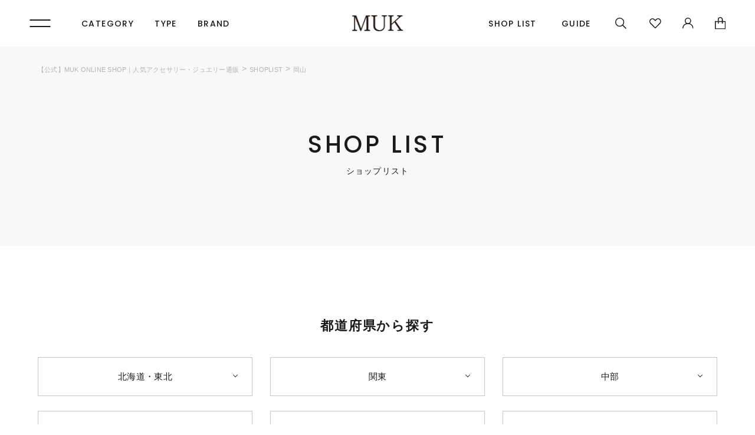

--- FILE ---
content_type: text/html; charset=UTF-8
request_url: https://www.muk-webshop.com/shoplist/category/%E5%B2%A1%E5%B1%B1/
body_size: 16316
content:
<!DOCTYPE html>
<html lang="ja">
<head>
<meta charset="UTF-8">
<meta name="viewport" content="width=device-width, initial-scale=1">
<meta name="format-detection" content="telephone=no">
<meta http-equiv="X-UA-Compatible" content="IE=edge">
<link rel="stylesheet" href="//accessory.itembox.design/system/fs_style.css">
<link rel="stylesheet" href="//accessory.itembox.design/generate/theme2/fs_theme.css">
<link rel="stylesheet" href="//accessory.itembox.design/generate/theme2/fs_original.css">
<script src="//www.muk-webshop.com/shop/js/webstore-vg.js"></script> 
<link rel="preconnect" href="https://fonts.googleapis.com">
<link rel="preconnect" href="https://fonts.gstatic.com" crossorigin>
<link href="https://fonts.googleapis.com/css2?family=Poppins:wght@400;500;600&display=swap" rel="stylesheet">
<link rel="stylesheet" href="https://use.typekit.net/vqn3brw.css">
<title>岡山 | 【公式】MUK ONLINE SHOP｜人気アクセサリー・ジュエリー通販</title>
<meta name='robots' content='max-image-preview:large' />
<link rel='dns-prefetch' href='//code.jquery.com' />
<link rel='dns-prefetch' href='//unpkg.com' />
<link rel="alternate" type="application/rss+xml" title="【公式】MUK ONLINE SHOP｜人気アクセサリー・ジュエリー通販 &raquo; 岡山 都道府県 のフィード" href="https://www.muk-webshop.com/shoplist/category/%e5%b2%a1%e5%b1%b1/feed/" />
<style id='wp-img-auto-sizes-contain-inline-css' type='text/css'>
img:is([sizes=auto i],[sizes^="auto," i]){contain-intrinsic-size:3000px 1500px}
/*# sourceURL=wp-img-auto-sizes-contain-inline-css */
</style>
<style id='wp-block-library-inline-css' type='text/css'>
:root{--wp-block-synced-color:#7a00df;--wp-block-synced-color--rgb:122,0,223;--wp-bound-block-color:var(--wp-block-synced-color);--wp-editor-canvas-background:#ddd;--wp-admin-theme-color:#007cba;--wp-admin-theme-color--rgb:0,124,186;--wp-admin-theme-color-darker-10:#006ba1;--wp-admin-theme-color-darker-10--rgb:0,107,160.5;--wp-admin-theme-color-darker-20:#005a87;--wp-admin-theme-color-darker-20--rgb:0,90,135;--wp-admin-border-width-focus:2px}@media (min-resolution:192dpi){:root{--wp-admin-border-width-focus:1.5px}}.wp-element-button{cursor:pointer}:root .has-very-light-gray-background-color{background-color:#eee}:root .has-very-dark-gray-background-color{background-color:#313131}:root .has-very-light-gray-color{color:#eee}:root .has-very-dark-gray-color{color:#313131}:root .has-vivid-green-cyan-to-vivid-cyan-blue-gradient-background{background:linear-gradient(135deg,#00d084,#0693e3)}:root .has-purple-crush-gradient-background{background:linear-gradient(135deg,#34e2e4,#4721fb 50%,#ab1dfe)}:root .has-hazy-dawn-gradient-background{background:linear-gradient(135deg,#faaca8,#dad0ec)}:root .has-subdued-olive-gradient-background{background:linear-gradient(135deg,#fafae1,#67a671)}:root .has-atomic-cream-gradient-background{background:linear-gradient(135deg,#fdd79a,#004a59)}:root .has-nightshade-gradient-background{background:linear-gradient(135deg,#330968,#31cdcf)}:root .has-midnight-gradient-background{background:linear-gradient(135deg,#020381,#2874fc)}:root{--wp--preset--font-size--normal:16px;--wp--preset--font-size--huge:42px}.has-regular-font-size{font-size:1em}.has-larger-font-size{font-size:2.625em}.has-normal-font-size{font-size:var(--wp--preset--font-size--normal)}.has-huge-font-size{font-size:var(--wp--preset--font-size--huge)}.has-text-align-center{text-align:center}.has-text-align-left{text-align:left}.has-text-align-right{text-align:right}.has-fit-text{white-space:nowrap!important}#end-resizable-editor-section{display:none}.aligncenter{clear:both}.items-justified-left{justify-content:flex-start}.items-justified-center{justify-content:center}.items-justified-right{justify-content:flex-end}.items-justified-space-between{justify-content:space-between}.screen-reader-text{border:0;clip-path:inset(50%);height:1px;margin:-1px;overflow:hidden;padding:0;position:absolute;width:1px;word-wrap:normal!important}.screen-reader-text:focus{background-color:#ddd;clip-path:none;color:#444;display:block;font-size:1em;height:auto;left:5px;line-height:normal;padding:15px 23px 14px;text-decoration:none;top:5px;width:auto;z-index:100000}html :where(.has-border-color){border-style:solid}html :where([style*=border-top-color]){border-top-style:solid}html :where([style*=border-right-color]){border-right-style:solid}html :where([style*=border-bottom-color]){border-bottom-style:solid}html :where([style*=border-left-color]){border-left-style:solid}html :where([style*=border-width]){border-style:solid}html :where([style*=border-top-width]){border-top-style:solid}html :where([style*=border-right-width]){border-right-style:solid}html :where([style*=border-bottom-width]){border-bottom-style:solid}html :where([style*=border-left-width]){border-left-style:solid}html :where(img[class*=wp-image-]){height:auto;max-width:100%}:where(figure){margin:0 0 1em}html :where(.is-position-sticky){--wp-admin--admin-bar--position-offset:var(--wp-admin--admin-bar--height,0px)}@media screen and (max-width:600px){html :where(.is-position-sticky){--wp-admin--admin-bar--position-offset:0px}}

/*# sourceURL=wp-block-library-inline-css */
</style><style id='global-styles-inline-css' type='text/css'>
:root{--wp--preset--aspect-ratio--square: 1;--wp--preset--aspect-ratio--4-3: 4/3;--wp--preset--aspect-ratio--3-4: 3/4;--wp--preset--aspect-ratio--3-2: 3/2;--wp--preset--aspect-ratio--2-3: 2/3;--wp--preset--aspect-ratio--16-9: 16/9;--wp--preset--aspect-ratio--9-16: 9/16;--wp--preset--color--black: #000000;--wp--preset--color--cyan-bluish-gray: #abb8c3;--wp--preset--color--white: #ffffff;--wp--preset--color--pale-pink: #f78da7;--wp--preset--color--vivid-red: #cf2e2e;--wp--preset--color--luminous-vivid-orange: #ff6900;--wp--preset--color--luminous-vivid-amber: #fcb900;--wp--preset--color--light-green-cyan: #7bdcb5;--wp--preset--color--vivid-green-cyan: #00d084;--wp--preset--color--pale-cyan-blue: #8ed1fc;--wp--preset--color--vivid-cyan-blue: #0693e3;--wp--preset--color--vivid-purple: #9b51e0;--wp--preset--gradient--vivid-cyan-blue-to-vivid-purple: linear-gradient(135deg,rgb(6,147,227) 0%,rgb(155,81,224) 100%);--wp--preset--gradient--light-green-cyan-to-vivid-green-cyan: linear-gradient(135deg,rgb(122,220,180) 0%,rgb(0,208,130) 100%);--wp--preset--gradient--luminous-vivid-amber-to-luminous-vivid-orange: linear-gradient(135deg,rgb(252,185,0) 0%,rgb(255,105,0) 100%);--wp--preset--gradient--luminous-vivid-orange-to-vivid-red: linear-gradient(135deg,rgb(255,105,0) 0%,rgb(207,46,46) 100%);--wp--preset--gradient--very-light-gray-to-cyan-bluish-gray: linear-gradient(135deg,rgb(238,238,238) 0%,rgb(169,184,195) 100%);--wp--preset--gradient--cool-to-warm-spectrum: linear-gradient(135deg,rgb(74,234,220) 0%,rgb(151,120,209) 20%,rgb(207,42,186) 40%,rgb(238,44,130) 60%,rgb(251,105,98) 80%,rgb(254,248,76) 100%);--wp--preset--gradient--blush-light-purple: linear-gradient(135deg,rgb(255,206,236) 0%,rgb(152,150,240) 100%);--wp--preset--gradient--blush-bordeaux: linear-gradient(135deg,rgb(254,205,165) 0%,rgb(254,45,45) 50%,rgb(107,0,62) 100%);--wp--preset--gradient--luminous-dusk: linear-gradient(135deg,rgb(255,203,112) 0%,rgb(199,81,192) 50%,rgb(65,88,208) 100%);--wp--preset--gradient--pale-ocean: linear-gradient(135deg,rgb(255,245,203) 0%,rgb(182,227,212) 50%,rgb(51,167,181) 100%);--wp--preset--gradient--electric-grass: linear-gradient(135deg,rgb(202,248,128) 0%,rgb(113,206,126) 100%);--wp--preset--gradient--midnight: linear-gradient(135deg,rgb(2,3,129) 0%,rgb(40,116,252) 100%);--wp--preset--font-size--small: 13px;--wp--preset--font-size--medium: 20px;--wp--preset--font-size--large: 36px;--wp--preset--font-size--x-large: 42px;--wp--preset--spacing--20: 0.44rem;--wp--preset--spacing--30: 0.67rem;--wp--preset--spacing--40: 1rem;--wp--preset--spacing--50: 1.5rem;--wp--preset--spacing--60: 2.25rem;--wp--preset--spacing--70: 3.38rem;--wp--preset--spacing--80: 5.06rem;--wp--preset--shadow--natural: 6px 6px 9px rgba(0, 0, 0, 0.2);--wp--preset--shadow--deep: 12px 12px 50px rgba(0, 0, 0, 0.4);--wp--preset--shadow--sharp: 6px 6px 0px rgba(0, 0, 0, 0.2);--wp--preset--shadow--outlined: 6px 6px 0px -3px rgb(255, 255, 255), 6px 6px rgb(0, 0, 0);--wp--preset--shadow--crisp: 6px 6px 0px rgb(0, 0, 0);}:where(.is-layout-flex){gap: 0.5em;}:where(.is-layout-grid){gap: 0.5em;}body .is-layout-flex{display: flex;}.is-layout-flex{flex-wrap: wrap;align-items: center;}.is-layout-flex > :is(*, div){margin: 0;}body .is-layout-grid{display: grid;}.is-layout-grid > :is(*, div){margin: 0;}:where(.wp-block-columns.is-layout-flex){gap: 2em;}:where(.wp-block-columns.is-layout-grid){gap: 2em;}:where(.wp-block-post-template.is-layout-flex){gap: 1.25em;}:where(.wp-block-post-template.is-layout-grid){gap: 1.25em;}.has-black-color{color: var(--wp--preset--color--black) !important;}.has-cyan-bluish-gray-color{color: var(--wp--preset--color--cyan-bluish-gray) !important;}.has-white-color{color: var(--wp--preset--color--white) !important;}.has-pale-pink-color{color: var(--wp--preset--color--pale-pink) !important;}.has-vivid-red-color{color: var(--wp--preset--color--vivid-red) !important;}.has-luminous-vivid-orange-color{color: var(--wp--preset--color--luminous-vivid-orange) !important;}.has-luminous-vivid-amber-color{color: var(--wp--preset--color--luminous-vivid-amber) !important;}.has-light-green-cyan-color{color: var(--wp--preset--color--light-green-cyan) !important;}.has-vivid-green-cyan-color{color: var(--wp--preset--color--vivid-green-cyan) !important;}.has-pale-cyan-blue-color{color: var(--wp--preset--color--pale-cyan-blue) !important;}.has-vivid-cyan-blue-color{color: var(--wp--preset--color--vivid-cyan-blue) !important;}.has-vivid-purple-color{color: var(--wp--preset--color--vivid-purple) !important;}.has-black-background-color{background-color: var(--wp--preset--color--black) !important;}.has-cyan-bluish-gray-background-color{background-color: var(--wp--preset--color--cyan-bluish-gray) !important;}.has-white-background-color{background-color: var(--wp--preset--color--white) !important;}.has-pale-pink-background-color{background-color: var(--wp--preset--color--pale-pink) !important;}.has-vivid-red-background-color{background-color: var(--wp--preset--color--vivid-red) !important;}.has-luminous-vivid-orange-background-color{background-color: var(--wp--preset--color--luminous-vivid-orange) !important;}.has-luminous-vivid-amber-background-color{background-color: var(--wp--preset--color--luminous-vivid-amber) !important;}.has-light-green-cyan-background-color{background-color: var(--wp--preset--color--light-green-cyan) !important;}.has-vivid-green-cyan-background-color{background-color: var(--wp--preset--color--vivid-green-cyan) !important;}.has-pale-cyan-blue-background-color{background-color: var(--wp--preset--color--pale-cyan-blue) !important;}.has-vivid-cyan-blue-background-color{background-color: var(--wp--preset--color--vivid-cyan-blue) !important;}.has-vivid-purple-background-color{background-color: var(--wp--preset--color--vivid-purple) !important;}.has-black-border-color{border-color: var(--wp--preset--color--black) !important;}.has-cyan-bluish-gray-border-color{border-color: var(--wp--preset--color--cyan-bluish-gray) !important;}.has-white-border-color{border-color: var(--wp--preset--color--white) !important;}.has-pale-pink-border-color{border-color: var(--wp--preset--color--pale-pink) !important;}.has-vivid-red-border-color{border-color: var(--wp--preset--color--vivid-red) !important;}.has-luminous-vivid-orange-border-color{border-color: var(--wp--preset--color--luminous-vivid-orange) !important;}.has-luminous-vivid-amber-border-color{border-color: var(--wp--preset--color--luminous-vivid-amber) !important;}.has-light-green-cyan-border-color{border-color: var(--wp--preset--color--light-green-cyan) !important;}.has-vivid-green-cyan-border-color{border-color: var(--wp--preset--color--vivid-green-cyan) !important;}.has-pale-cyan-blue-border-color{border-color: var(--wp--preset--color--pale-cyan-blue) !important;}.has-vivid-cyan-blue-border-color{border-color: var(--wp--preset--color--vivid-cyan-blue) !important;}.has-vivid-purple-border-color{border-color: var(--wp--preset--color--vivid-purple) !important;}.has-vivid-cyan-blue-to-vivid-purple-gradient-background{background: var(--wp--preset--gradient--vivid-cyan-blue-to-vivid-purple) !important;}.has-light-green-cyan-to-vivid-green-cyan-gradient-background{background: var(--wp--preset--gradient--light-green-cyan-to-vivid-green-cyan) !important;}.has-luminous-vivid-amber-to-luminous-vivid-orange-gradient-background{background: var(--wp--preset--gradient--luminous-vivid-amber-to-luminous-vivid-orange) !important;}.has-luminous-vivid-orange-to-vivid-red-gradient-background{background: var(--wp--preset--gradient--luminous-vivid-orange-to-vivid-red) !important;}.has-very-light-gray-to-cyan-bluish-gray-gradient-background{background: var(--wp--preset--gradient--very-light-gray-to-cyan-bluish-gray) !important;}.has-cool-to-warm-spectrum-gradient-background{background: var(--wp--preset--gradient--cool-to-warm-spectrum) !important;}.has-blush-light-purple-gradient-background{background: var(--wp--preset--gradient--blush-light-purple) !important;}.has-blush-bordeaux-gradient-background{background: var(--wp--preset--gradient--blush-bordeaux) !important;}.has-luminous-dusk-gradient-background{background: var(--wp--preset--gradient--luminous-dusk) !important;}.has-pale-ocean-gradient-background{background: var(--wp--preset--gradient--pale-ocean) !important;}.has-electric-grass-gradient-background{background: var(--wp--preset--gradient--electric-grass) !important;}.has-midnight-gradient-background{background: var(--wp--preset--gradient--midnight) !important;}.has-small-font-size{font-size: var(--wp--preset--font-size--small) !important;}.has-medium-font-size{font-size: var(--wp--preset--font-size--medium) !important;}.has-large-font-size{font-size: var(--wp--preset--font-size--large) !important;}.has-x-large-font-size{font-size: var(--wp--preset--font-size--x-large) !important;}
/*# sourceURL=global-styles-inline-css */
</style>

<style id='classic-theme-styles-inline-css' type='text/css'>
/*! This file is auto-generated */
.wp-block-button__link{color:#fff;background-color:#32373c;border-radius:9999px;box-shadow:none;text-decoration:none;padding:calc(.667em + 2px) calc(1.333em + 2px);font-size:1.125em}.wp-block-file__button{background:#32373c;color:#fff;text-decoration:none}
/*# sourceURL=/wp-includes/css/classic-themes.min.css */
</style>
<link rel='stylesheet' id='muk-style-css' href='https://www.muk-webshop.com/wp-content/themes/muk_2022/src/css/style.css?ver=6.9' type='text/css' media='all' />
<link rel='stylesheet' id='muk-style-assets-slick-css' href='https://www.muk-webshop.com/wp-content/themes/muk_2022/src/assets/css/slick.css?ver=1668734817' type='text/css' media='all' />
<link rel='stylesheet' id='muk-style-assets-slick-theme-css' href='https://www.muk-webshop.com/wp-content/themes/muk_2022/src/assets/css/slick-theme.css?ver=1668734817' type='text/css' media='all' />
<link rel='stylesheet' id='muk-style-assets-common-css' href='https://www.muk-webshop.com/wp-content/themes/muk_2022/src/assets/css/common.css?ver=1718097435' type='text/css' media='all' />
<link rel='stylesheet' id='muk-style-assets-index-css' href='https://www.muk-webshop.com/wp-content/themes/muk_2022/src/assets/css/index.css?ver=1746671087' type='text/css' media='all' />
<link rel='stylesheet' id='muk-style-assets-wp-edit-css' href='https://www.muk-webshop.com/wp-content/themes/muk_2022/src/assets/css/wp-edit.css?ver=1756778070' type='text/css' media='all' />
<link rel="https://api.w.org/" href="https://www.muk-webshop.com/wp-json/" /><link rel="alternate" title="JSON" type="application/json" href="https://www.muk-webshop.com/wp-json/wp/v2/muk-shoplist-category/50" /><link rel="canonical" href="https://www.muk-webshop.com/shoplist/category/%e5%b2%a1%e5%b1%b1/">
<link rel="icon" href="https://www.muk-webshop.com/wp-content/uploads/2019/01/cropped-MUKonlineshop-32x32.png" sizes="32x32" />
<link rel="icon" href="https://www.muk-webshop.com/wp-content/uploads/2019/01/cropped-MUKonlineshop-192x192.png" sizes="192x192" />
<link rel="apple-touch-icon" href="https://www.muk-webshop.com/wp-content/uploads/2019/01/cropped-MUKonlineshop-180x180.png" />
<meta name="msapplication-TileImage" content="https://www.muk-webshop.com/wp-content/uploads/2019/01/cropped-MUKonlineshop-270x270.png" />
<link rel="stylesheet" href="https://cdn.jsdelivr.net/npm/swiper@8/swiper-bundle.min.css">
<script src="https://cdn.jsdelivr.net/npm/swiper@8/swiper-bundle.min.js"></script>

<!-- Google Tag Manager -->
<script>(function(w,d,s,l,i){w[l]=w[l]||[];w[l].push({'gtm.start':
new Date().getTime(),event:'gtm.js'});var f=d.getElementsByTagName(s)[0],
j=d.createElement(s),dl=l!='dataLayer'?'&l='+l:'';j.async=true;j.src=
'https://www.googletagmanager.com/gtm.js?id='+i+dl;f.parentNode.insertBefore(j,f);
})(window,document,'script','dataLayer','GTM-5P55QKW');</script>
<!-- End Google Tag Manager -->
  
<script type="text/javascript" src="//r2.future-shop.jp/fs.accessory/pc/recommend.js" charset="UTF- 8"></script>

<!-- Google Analytics -->
<script>
(function(i,s,o,g,r,a,m){i['GoogleAnalyticsObject']=r;i[r]=i[r]||function(){
(i[r].q=i[r].q||[]).push(arguments)},i[r].l=1*new Date();a=s.createElement(o),
m=s.getElementsByTagName(o)[0];a.async=1;a.src=g;m.parentNode.insertBefore(a,m)
})(window,document,'script','https://www.google-analytics.com/analytics.js','ga');

ga('create', 'UA-126354891-1', 'auto');
ga('send', 'pageview');
</script>
<!-- End Google Analytics -->

<!-- Clarityタグ -->
<script type="text/javascript">
  (function(c,l,a,r,i,t,y){
    c[a]=c[a]||function(){(c[a].q=c[a].q||[]).push(arguments)};
    t=l.createElement(r);t.async=1;t.src="https://www.clarity.ms/tag/"+i;
    y=l.getElementsByTagName(r)[0];y.parentNode.insertBefore(t,y);
  })(window, document, "clarity", "script", "4gvrfq5396");
</script>
<!-- End Clarityタグ -->

<!-- Global site tag (gtag.js) - Google Ads: 10797461919 -->
<script async src="https://www.googletagmanager.com/gtag/js?id=AW-10797461919"></script>
<script>
  window.dataLayer = window.dataLayer || [];
  function gtag(){dataLayer.push(arguments);}
  gtag('js', new Date());

  gtag('config', 'AW-10797461919');
</script>
<!-- Event snippet for 購入 conversion page -->
<script>
if(window.location.href.includes('/OrderComplete.html')){
gtag('event', 'conversion', {'send_to':'AW-10797461919/3E2hCICr8_4CEJ_j0Jwo'});
}
</script>

<!-- Event snippet for 会員登録 conversion page -->
<script>
if(window.location.href.includes('/MemberEntryComplete.html')){
gtag('event', 'conversion', {'send_to':'AW-10797461919/SZbRCI2epf8CEJ_j0Jwo'});
}
</script>

</head>
<body class="archive tax-muk-shoplist-category term-50 wp-theme-muk_2022src">
<!-- Google Tag Manager (noscript) -->
<noscript><iframe src="https://www.googletagmanager.com/ns.html?id=GTM-5P55QKW"
height="0" width="0" style="display:none;visibility:hidden"></iframe></noscript>
<!-- End Google Tag Manager (noscript) -->
  
<!-- リニューアル -->
<!--<div class="header-banner" id="js-header-banner">
	<div class="header-banner-large"><a href="https://www.muk-webshop.com/fs/accessory/c/member/"><img src="https://www.muk-webshop.com/wp-content/uploads/2020/11/83d8c8df607bcdef50157d4f1fac8742.jpg" alt=""></a></div>
	<div class="header-banner-small"><a href="https://www.muk-webshop.com/fs/accessory/c/member/"><img src="https://www.muk-webshop.com/wp-content/uploads/2020/11/83d8c8df607bcdef50157d4f1fac8742.jpg" alt=""></a></div>
</div>
-->
<div class="fs-l-page">
  <header class="fs-l-header">
    <div class="fs-l-header__contents">
      <!-- ▼ヘッダー▼ -->
      <div class="search_cover"></div>
<div id="header">
  <div class="header_inner flex">
    <div class="header__nav flex">
      <div class="header_nav_btn">
        <div class="trigger_box">
          <span></span>
          <span></span>
        </div>
      </div>
      <div id="search_toggle_sp" class="sp">
        <button>
          <img src="https://accessory.itembox.design/item/assets/image/common/ico_head_search_sp.svg?t=20230116124540" alt="探す">
        </button>
      </div>
      <ul class="nav_links flex">
        <li class="nav__item has__child">
          <a href=""><span class="popi">CATEGORY</span></a>
          <div id="nav_category" class="nav_child_container nav_brand_menu">
            <div class="nav_child_inner">
              <ul class="nav_brand_list flex">
                <li class="brand_item">
                  <a href="https://www.muk-webshop.com/c/accessory/pierce">
                    <p class="image">
                      <img src="https://accessory.itembox.design/item/assets/image/common/nav_category1.jpg?t=20230116124540" alt="">
                    </p>
                    <p class="name center">ピアス</p>
                  </a>
                </li>
                <li class="brand_item">
                  <a href="https://www.muk-webshop.com/c/accessory/earring">
                    <p class="image">
                      <img src="https://accessory.itembox.design/item/assets/image/common/nav_category2.jpg?t=20230116124540" alt="">
                    </p>
                    <p class="name center">イヤリング・イヤーカフ</p>
                  </a>
                </li>
                <li class="brand_item">
                  <a href="https://www.muk-webshop.com/c/accessory/necklace">
                    <p class="image">
                      <img src="https://accessory.itembox.design/item/assets/image/common/nav_category3.jpg?t=20230116124540" alt="">
                    </p>
                    <p class="name center">ネックレス</p>
                  </a>
                </li>
                <li class="brand_item">
                  <a href="https://www.muk-webshop.com/c/accessory/ring">
                    <p class="image">
                      <img src="https://accessory.itembox.design/item/assets/image/common/nav_category4.jpg?t=20230116124540" alt="">
                    </p>
                    <p class="name center">リング</p>
                  </a>
                </li>
                <li class="brand_item">
                  <a href="https://www.muk-webshop.com/c/accessory/braceank">
                    <p class="image">
                      <img src="https://accessory.itembox.design/item/assets/image/common/nav_category5.jpg?t=20230116124540" alt="">
                    </p>
                    <p class="name center">ブレスレット・アンクレット</p>
                  </a>
                </li>
                <li class="brand_item">
                  <a href="https://www.muk-webshop.com/c/accessory/accessory2">
                    <p class="image">
                      <img src="https://accessory.itembox.design/item/assets/image/common/nav_category6.jpg?t=20230116124540" alt="">
                    </p>
                    <p class="name center">ブローチ・コサージュ</p>
                  </a>
                </li>
                <li class="brand_item">
                  <a href="https://www.muk-webshop.com/c/accessory/hair_accessory">
                    <p class="image">
                      <img src="https://accessory.itembox.design/item/assets/image/common/nav_category7.jpg?t=20230116124540" alt="">
                    </p>
                    <p class="name center">ヘアアクセサリー</p>
                  </a>
                </li>
                <li class="brand_item">
                  <a href="https://www.muk-webshop.com/c/accessory/fashionwatch">
                    <p class="image">
                      <img src="https://accessory.itembox.design/item/assets/image/common/nav_category8.jpg?t=20230116124540" alt="">
                    </p>
                    <p class="name center">腕時計</p>
                  </a>
                </li>
                <li class="brand_item">
                  <a href="https://www.muk-webshop.com/c/accessory/goods">
                    <p class="image">
                      <img src="https://accessory.itembox.design/item/assets/image/common/nav_category9.jpg?t=20230116124540" alt="">
                    </p>
                    <p class="name center">雑貨</p>
                  </a>
                </li>
                <li class="brand_item">
                  <a href="https://www.muk-webshop.com/c/accessory">
                    <p class="image">
                      <img src="https://accessory.itembox.design/item/assets/image/common/nav_category10.jpg?t=20230116124540" alt="">
                    </p>
                    <p class="name center">全てのアイテムを見る</p>
                  </a>
                </li>
              </ul>
            </div>
          </div>
        </li>
        <li class="nav__item has__child">
          <a href=""><span class="popi">TYPE</span></a>
          <div id="nav_type_menu" class="nav_child_container nav_brand_menu">
            <div class="nav_child_inner">
              <ul class="nav_brand_list flex">
                <li class="brand_item">
                  <a href="/c/new">
                    <p class="image">
                      <img src="https://accessory.itembox.design/item/assets/image/common/nav_type1.jpg" alt="新作入荷アイテム">
                    </p>
                    <p class="name center">新作入荷アイテム</p>
                  </a>
                </li>
                <li class="brand_item">
                  <a href="/c/non-allergy">
                    <p class="image">
                      <img src="https://accessory.itembox.design/item/assets/image/common/nav_type2.jpg" alt="金属アレルギー対応アクセサリー">
                    </p>
                    <p class="name center">金属アレルギー対応アクセサリー</p>
                  </a>
                </li>
                <li class="brand_item">
                  <a href="/c/taste">
                    <p class="image">
                      <img src="https://accessory.itembox.design/item/assets/image/common/nav_type3.jpg" alt="テイスト">
                    </p>
                    <p class="name center">テイスト</p>
                  </a>
                </li>
                <li class="brand_item">
                  <a href="/c/scene">
                    <p class="image">
                      <img src="https://accessory.itembox.design/item/assets/image/common/nav_type4.jpg" alt="シーン">
                    </p>
                    <p class="name center">シーン</p>
                  </a>
                </li>
                <li class="brand_item">
                  <a href="/c/material">
                    <p class="image">
                      <img src="https://accessory.itembox.design/item/assets/image/common/nav_type5.jpg" alt="素材">
                    </p>
                    <p class="name center">素材</p>
                  </a>
                </li>
                <li class="brand_item">
                  <a href="/c/motif">
                    <p class="image">
                      <img src="https://accessory.itembox.design/item/assets/image/common/nav_type6.jpg" alt="モチーフ">
                    </p>
                    <p class="name center">モチーフ</p>
                  </a>
                </li>
                <li class="brand_item">
                  <a href="/c/collection">
                    <p class="image">
                      <img src="https://accessory.itembox.design/item/assets/image/common/nav_type7.jpg" alt="シリーズ">
                    </p>
                    <p class="name center">シリーズ</p>
                  </a>
                </li>
                <li class="brand_item">
                  <a href="/c/sale">
                    <p class="image">
                      <img src="https://accessory.itembox.design/item/assets/image/common/nav_type8.jpg" alt="アウトレットアイテム">
                    </p>
                    <p class="name center">SALE</p>
                  </a>
                </li>
              </ul>
            </div>
          </div>
        </li>
        <li class="nav__item has__child">
          <a href=""><span class="popi">BRAND</span></a>
          <div id="nav_brand" class="nav_child_container nav_brand_menu">
            <div class="nav_child_inner">
              <ul class="nav_brand_list flex">
                <li class="brand_item">
                  <a href="/brand/muk-mocabrown/">
                    <p class="image">
                      <img src="https://accessory.itembox.design/item/assets/image/common/nav_brand2.jpg?t=20230116124540" alt="MUK">
                    </p>
                    <p class="name popi center">MUK</p>
                  </a>
                </li>
                <li class="brand_item">
                  <a href="/brand/juno/">
                    <p class="image">
                      <img src="https://accessory.itembox.design/item/assets/image/common/nav_brand3.jpg?t=20230116124540" alt="JUNO">
                    </p>
                    <p class="name popi center">JUNO</p>
                  </a>
                </li>
                <li class="brand_item">
                  <a href="/brand/puretre/">
                    <p class="image">
                      <img src="https://accessory.itembox.design/item/assets/image/common/nav_brand1.jpg?t=20230116124540" alt="Puretre">
                    </p>
                    <p class="name popi center">Puretre</p>
                  </a>
                </li>
                <li class="brand_item">
                  <a href="/brand/cucia/">
                    <p class="image">
                      <img src="https://accessory.itembox.design/item/assets/image/common/nav_brand4.jpg?t=20230116124540" alt="cucia">
                    </p>
                    <p class="name popi center">cucia</p>
                  </a>
                </li>
              </ul>
            </div>
          </div>
        </li>
      </ul>
    </div>
    <h1 id="header__logo">
      <a href="/">
        <img src="https://accessory.itembox.design/item/assets/image/common/logo_muk.svg?t=20230116124540" alt="【公式】MUK ONLINE SHOP｜人気アクセサリー・ジュエリー通販">
      </a>
    </h1>
    <div class="header__infoArea">
      <ul class="info_list flex">
        <li class="pc navi_line"><a href="/shoplist/" class="popi"><span>SHOP LIST</span></a></li>
        <li class="pc navi_line"><a href="/guide/" class="popi"><span>GUIDE</span></a></li>
        <li id="search_toggle_pc" class="icon pc">
          <a href="">
            <img src="https://accessory.itembox.design/item/assets/image/common/ico_head_search.svg?t=20230116124540" alt="探す">
          </a>
        </li>
        <li class="icon fav">
          <a href="/my/wishlist">
            <img src="https://accessory.itembox.design/item/assets/image/common/ico_head_fav2.svg?t=20230116124540" alt="お気に入り">
          </a>
        </li>
        <li class="icon user pc">
          <a href="/my/top">
            <img src="https://accessory.itembox.design/item/assets/image/common/ico_head_user.svg?t=20230116124540" alt="マイページ">
          </a>
        </li>
        <li class="icon cart">
          <a href="/p/cart">
            <img src="https://accessory.itembox.design/item/assets/image/common/ico_head_cart.svg?t=20230116124540" alt="カート">
          </a>
        </li>
      </ul>
    </div>
  </div>
</div>
      <!-- ▲ヘッダー▲ -->
      <!-- ▼サーチモーダル▼ -->
<div id="search_modal">
  <div class="search_modal_inner">
    <div class="search_modal_wrap wrap">
      <form action="/p/search" method="get" class="search_form">
        <!--キーワード入力-->
        <div class="keyWowd_box">
          <input id="search_keyword" type="text" name="keyword" placeholder="キーワードを入力" class="keyword">
          <button type="submit" name="fs-p-searchForm__button" class="key_search">検索</button>
        </div>
        <!--タグ絞り込み-->
        <div class="search_tag_area">
          <ul class="tag_list flex">
            <li><a href="https://www.muk-webshop.com/c/motif/flower/sakura">桜アクセサリー</a></li>
            <li><a href="https://www.muk-webshop.com/c/accessory/goods/fashiongoods/g-sakura">桜雑貨</a></li>
            <li><a href="https://www.muk-webshop.com/c/material/gemstone">天然石</a></li>
            <li><a href="https://www.muk-webshop.com/c/scene/wedding?page=3&sort=latest">卒入学式</a></li>
            <li><a href="https://www.muk-webshop.com/c/motif/horseshoe">ホースシュー</a></li>
            <li><a href="https://www.muk-webshop.com/c/accessory/hair_accessory/hair9/aw5">静電気対策</a></li>
            <li><a href="https://www.muk-webshop.com/p/search?keyword=web%E9%99%90%E5%AE%9A&sort=latest">web限定</a></li>
            <li><a href="https://www.muk-webshop.com/c/scene/present/petitgift">プチギフト</a></li>
            <li><a href="https://www.muk-webshop.com/c/non-allergy/stainless">ステンレス</a></li>
            <!--<li><a href="https://www.muk-webshop.com/c/accessory/earring/earring2/nonhole">ノンホールイヤリング</a></li>-->
            <li><a href="https://www.muk-webshop.com/c/accessory/earring/earring2">痛くないイヤリング</a></li>
            <li><a href="https://www.muk-webshop.com/c/non-allergy">金属アレルギー対応</a></li>
            <li><a href="https://www.muk-webshop.com/c/sale/happybag">福袋</a></li>
            <li><a href="https://www.muk-webshop.com/c/sale">SALE</a></li>
          </ul>
        </div>
        <div class="search_more_container flex">
          <div class="search_more_box">
            <div class="search_more_item flex search_more_category">
              <div class="search_ttl popi">CATEGORY</div>
              <div class="search_more">
                <div class="select_container">
                  <select name="tag" id="search_category">
                    <option value="" selected="selected">すべてのカテゴリ</option>
                    <option value="ピアス">ピアス</option>
                    <option value="イヤリング">イヤリング・イヤーカフ</option>
                    <option value="ネック">ネックレス</option>
                    <option value="リング">リング</option>
                    <option value="ブレス">ブレスレット・アンクレット</option>
                    <option value="ブローチ">ブローチ・コサージュ</option>
                    <option value="ポニー">ヘアゴム・シュシュ・ポニーフック・ワイヤー</option>
                    <option value="クリップ">ヘアクリップ・バナナクリップ</option>
                    <option value="バレッタ">バレッタ</option>
                    <option value="ピン">ヘアピン</option>
                    <option value="カチューシャ">カチューシャ・ターバン</option>
                    <option value="コーム">コーム・マジェステ・その他ヘア</option>
                    <option value="時計">腕時計</option>
                    <option value="ポーチ">ポーチ・ハンカチ</option>
                    <option value="マスク">マスク関連グッズ</option>
                    <option value="ヘルス">ヘルス・ビューティー</option>
                    <option value="雑貨">その他雑貨</option>
                  </select>
                </div>
              </div>
            </div>
            <div class="search_more_item flex search_more_brand">
              <div class="search_ttl popi">BRAND</div>
              <div class="search_more">
                <div class="select_container">
                  <select name="tag" id="search_brand">
                    <option value="" selected="selected">すべてのブランド</option>
                    <option value="muk">MUK</option>
                    <option value="juno">JUNO</option>
                    <option value="puretre">Puretre</option>
                    <option value="cucia">cucia</option>
                  </select>
                </div>
              </div>
            </div>
            <div class="search_more_item flex search_more_price">
              <div class="search_ttl popi">PRICE</div>
              <div class="search_more">
                <ul class="price_list flex">
                  <li>
                    <input id="price-min" type="text" name="minprice" maxlength="9" value="" placeholder="1,000" class="price">
                  </li>
                  <li class="txt serif">～</li>
                  <li>
                    <input id="price-max" type="text" name="maxprice" maxlength="9" value="" placeholder="1,000" class="price">
                  </li>
                </ul>
              </div>
            </div>
          </div>
          <div class="search_more_box">
            <div class="search_more_item flex search_more_color">
              <div class="search_ttl popi">COLOR</div>
              <div class="search_more">
                <!--バリエーション縦 カラー名はアタリなのでバリエーション名に合わせて変更してください。-->
                <ul class="other_check color">
                  <li class="color-01"><label><input type="checkbox" name="horizontalvariationvalue" value="ゴールド,ゴールド/11号,ゴールド/19号,ミックス/19号,イエローゴールド"><span><strong></strong><i>ゴールド</i></span></label></li>
                  <li class="color-02"><label><input type="checkbox" name="horizontalvariationvalue" value="シルバー,シルバー/11号,シルバー/19号,ミックス/21号,ホワイトゴールド"><span><strong></strong><i>シルバー</i></span></label></li>
                  <li class="color-03"><label><input type="checkbox" name="horizontalvariationvalue" value="ピンクゴールド,ピンクゴールド/11号,ピンクゴールド/クロス,ピンクゴールド/プレーン"><span><strong></strong><i>ピンクゴールド</i></span></label></li>
                  <li class="color-04"><label><input type="checkbox" name="horizontalvariationvalue" value="ホワイト,ムーンストーン"><span><strong></strong><i>ホワイト</i></span></label></li>
                  <li class="color-05"><label><input type="checkbox" name="horizontalvariationvalue" value="ブラック"><span><strong></strong><i>ブラック</i></span></label></li>
                  <li class="color-06"><label><input type="checkbox" name="horizontalvariationvalue" value="グレー"><span><strong></strong><i>グレー</i></span></label></li>
                  <li class="color-07"><label><input type="checkbox" name="horizontalvariationvalue" value="ネイビー"><span><strong></strong><i>ネイビー</i></span></label></li>
                  <li class="color-08"><label><input type="checkbox" name="horizontalvariationvalue" value="ブラウン"><span><strong></strong><i>ブラウン</i></span></label></li>
                  <li class="color-09"><label><input type="checkbox" name="horizontalvariationvalue" value="ベージュ"><span><strong></strong><i>ベージュ</i></span></label></li>
                  <li class="color-10"><label><input type="checkbox" name="horizontalvariationvalue" value="アイボリー"><span><strong></strong><i>アイボリー</i></span></label></li>
                  <li class="color-11"><label><input type="checkbox" name="horizontalvariationvalue" value="レッド,ルビー"><span><strong></strong><i>レッド</i></span></label></li>
                  <li class="color-12"><label><input type="checkbox" name="horizontalvariationvalue" value="ピンク,ローズクオーツ,ピンクトルマリン"><span><strong></strong><i>ピンク</i></span></label></li>
                  <li class="color-13"><label><input type="checkbox" name="horizontalvariationvalue" value="オレンジ"><span><strong></strong><i>オレンジ</i></span></label></li>
                  <li class="color-14"><label><input type="checkbox" name="horizontalvariationvalue" value="イエロー,シトリン"><span><strong></strong><i>イエロー</i></span></label></li>
                  <li class="color-15"><label><input type="checkbox" name="horizontalvariationvalue" value="グリーン,ペリドット,アベンチュリン"><span><strong></strong><i>グリーン</i></span></label></li>
                  <li class="color-16"><label><input type="checkbox" name="horizontalvariationvalue" value="ブルー,アイオライト,ブルートパーズ,ターコイズ"><span><strong></strong><i>ブルー</i></span></label></li>
                  <li class="color-17"><label><input type="checkbox" name="horizontalvariationvalue" value="パープル,アメジスト"><span><strong></strong><i>パープル</i></span></label></li>
                  <li class="color-18"><label><input type="checkbox" name="horizontalvariationvalue" value="マルチ,オパール"><span><strong></strong><i>マルチ</i></span></label></li>
                  <li class="color-19"><label><input type="checkbox" name="horizontalvariationvalue" value="クリア,クリスタル"><span><strong></strong><i>クリア</i></span></label></li>
                </ul>
              </div>
            </div>
            <div class="search_more_item flex search_more_other">
              <div class="search_ttl popi">OTHER</div>
              <div class="search_more">
                <ul class="other_check">
                  <li><label><input type="checkbox" name="tag" value="ダイヤ"><span>ダイヤモンド</span></label></li>
                  <li><label><input type="checkbox" name="tag" value="k10"><span>K10ゴールド</span></label></li>
                  <li><label><input type="checkbox" name="tag" value="925"><span>シルバー925</span></label></li>
                  <li><label><input type="checkbox" name="tag" value="天然石"><span>天然石</span></label></li>
                  <li><label><input type="checkbox" name="tag" value="日本"><span>日本製</span></label></li>
                  <li><label><input type="checkbox" name="tag" value="金アレ"><span>金属アレルギー対応</span></label></li>
                  <li><label><input type="checkbox" name="tag" value="メール"><span>メール便配送可能</span></label></li>
                  <li><label><input type="checkbox" name="tag" value="sale"><span>セール</span></label></li>
                </ul>
              </div>
            </div>
          </div>
        </div>
        <div class="search_button_wrap flex">
          <button type="submit" class="submit_btn">この条件で絞り込む</button>
          <button type="reset" class="reset_btn">リセット</button>
        </div>
      </form>
    </div>
  </div>
</div>
      <!-- ▲サーチモーダル▲ --> 
      <!-- ▼ドロワーコンテンツ▼ -->
<div id="hd_nav_drawer">
  <!--pcメニュー-->
  <div class="pc_menuArea pc">
    <div class="nav_contianer flex">
      <div class="shop_menu_area flex">
        <div class="shop_cate nav_column">
          <p class="nav_ttl popi">CATEGORY</p>
          <ul class="nav_category_list">
            <li><a href="https://www.muk-webshop.com/c/accessory/pierce">ピアス</a></li>
            <li><a href="https://www.muk-webshop.com/c/accessory/earring">イヤリング・イヤーカフ</a></li>
            <li><a href="https://www.muk-webshop.com/c/accessory/necklace">ネックレス</a></li>
            <li><a href="https://www.muk-webshop.com/c/accessory/ring">リング</a></li>
            <li><a href="https://www.muk-webshop.com/c/accessory/braceank">ブレスレット・アンクレット</a></li>
            <li><a href="https://www.muk-webshop.com/c/accessory/accessory2">ブローチ・コサージュ</a></li>
            <li><a href="https://www.muk-webshop.com/c/accessory/hair_accessory">ヘアアクセサリー</a></li>
            <li><a href="https://www.muk-webshop.com/c/accessory/fashionwatch">腕時計</a></li>
            <li><a href="https://www.muk-webshop.com/c/accessory/goods">雑貨</a></li>
            <li><a href="https://www.muk-webshop.com/c/accessory/jewelry">ジュエリー</a></li>
            <li><a href="https://www.muk-webshop.com/c/accessory">全てのアイテムを見る</a></li>
          </ul>
        </div>
        <div class="type_cate nav_column">
          <p class="nav_ttl popi">TYPE</p>
          <ul class="nav_category_list">
            <li><a href="https://www.muk-webshop.com/c/new">新作入荷アイテム</a></li>
            <li><a href="https://www.muk-webshop.com/c/non-allergy">金属アレルギー対応アクセサリー</a></li>
            <li><a href="https://www.muk-webshop.com/c/accessory/earring/earring2">痛くないイヤリング</a></li>
            <li><a href="https://www.muk-webshop.com/c/taste">テイスト</a></li>
            <li><a href="https://www.muk-webshop.com/c/scene">シーン</a></li>
            <li><a href="https://www.muk-webshop.com/c/material">素材</a></li>
            <li><a href="https://www.muk-webshop.com/c/motif">モチーフ</a></li>
            <li><a href="https://www.muk-webshop.com/c/collection">シリーズ</a></li>
            <li><a href="https://www.muk-webshop.com/c/sale">SALE</a></li>
          </ul>
        </div>
        <div class="news_cate nav_column">
          <p class="nav_ttl popi">BRAND</p>
          <ul class="nav_category_list">
            <li><a href="/brand/muk-mocabrown/">MUK</a></li>
            <li><a href="/brand/juno/">JUNO</a></li>
            <li><a href="/brand/puretre/">Puretre</a></li>
            <li><a href="/brand/cucia/">cucia</a></li>
          </ul>
        </div>
      </div>
      <div class="shopInfo_menu_area flex">
        <div class="info_colmn">
          <p class="nav_ttl popi">MEMBERS</p>
          <ul class="nav_info_list">
            <li><a href="/my/top">マイページ</a></li>
            <li><a href="/p/register">新規会員登録</a></li>
          </ul>
          <!--<p class="nav_ttl popi"><a href="/guide/">SHOPPING GUIDE</a></p>-->
          <p class="nav_ttl popi">SHOPPING GUIDE</p>
          <ul class="nav_info_list">
            <li><a href="/guide">ご利用ガイド</a></li>
            <li class="/faq"><a href="/faq">よくある質問</a></li>
          </ul>
          <p class="nav_ttl popi">ABOUT MUK</p>
          <ul class="nav_info_list">
            <li><a href="/f/about">MUKについて</a></li>
          </ul>
        </div>
        <div class="info_colmn">
          <p class="nav_ttl popi">SOCIAL</p>
          <ul class="nav_sns_list">
            <li class="insta"><a href="https://www.instagram.com/muk_tokyo/" class="popi" target="_blank">Instagram</a></li>
            <li class="yt"><a href="https://youtube.com/@muk_official" class="popi" target="_blank">Youtube</a></li>
            <li class="line"><a href="https://lin.ee/gq8SGrF" class="popi" target="_blank">LINE</a></li>
            <li class="email"><a href="/p/newsletter/subscribe" class="popi" target="_blank">Mail magazine</a></li>
          </ul>
        </div>
      </div>
    </div>
  </div>
  <!--スマホメニュー-->
  <div class="sp_menuArea sp">
    <div class="nav_contianer">
      <div class="nav_contents_list">
        <div class="hd_member">
          <p><a href="/p/login">ログイン</a></p>
          <p><a href="/p/register">新規会員登録</a></p>
        </div>
        
        <div class="ft_nav">
          <div class="ft_nav_item">
            <a href="/shoplist/">
              <div class="image"><img src="https://accessory.itembox.design/item/assets/image/common/hd_menu_icon1.svg" alt=""></div>
              <p class="ja">ショップリスト</p>
            </a>
          </div>
          <div class="ft_nav_item">
            <a href="/my/coupons">
              <div class="image"><img src="https://accessory.itembox.design/item/assets/image/common/hd_menu_icon2.svg" alt=""></div>
              <p class="ja">クーポン</p>
            </a>
          </div>
          <div class="ft_nav_item">
            <a href="/my/top">
              <div class="image"><img src="https://accessory.itembox.design/item/assets/image/common/hd_menu_icon3.svg" alt=""></div>
              <p class="ja">マイページ</p>
            </a>
          </div>
        </div>
        
        <div class="footer_categories flex">
          <div class="ft_col">
            <p class="popi">CATEGORY</p>

            <div class="nav_cat_section">
              <ul>
                <li><a href="https://www.muk-webshop.com/c/accessory/pierce">ピアス</a></li>
                <li><a href="https://www.muk-webshop.com/c/accessory/earring">イヤリング・イヤーカフ</a></li>
                <li><a href="https://www.muk-webshop.com/c/accessory/necklace">ネックレス</a></li>
                <li><a href="https://www.muk-webshop.com/c/accessory/ring">リング</a></li>
                <li><a href="https://www.muk-webshop.com/c/accessory/braceank">ブレスレット・アンクレット</a></li>
                <li><a href="https://www.muk-webshop.com/c/accessory/accessory2">ブローチ・コサージュ</a></li>
                <li><a href="https://www.muk-webshop.com/c/accessory/hair_accessory">ヘアアクセサリー</a></li>
                <li><a href="https://www.muk-webshop.com/c/accessory/fashionwatch">腕時計</a></li>
                <li><a href="https://www.muk-webshop.com/c/accessory/goods">雑貨</a></li>
                <li><a href="https://www.muk-webshop.com/c/accessory/jewelry">ジュエリー</a></li>
                <li><a href="https://www.muk-webshop.com/c/accessory">全てのアイテムを見る</a></li>
                <li></li>
              </ul>
            </div>
          </div>
          <div class="ft_col">
            <p class="popi">TYPE</p>
            <div class="nav_cat_section">
              <ul>
                <li><a href="https://www.muk-webshop.com/c/new">新作入荷アイテム</a></li>
                <li><a href="https://www.muk-webshop.com/c/non-allergy">金属アレルギー対応<br>アクセサリー</a></li>
                <li><a href="https://www.muk-webshop.com/c/accessory/earring/earring2">痛くないイヤリング</a></li>
                <li><a href="https://www.muk-webshop.com/c/taste">テイスト</a></li>
                <li><a href="https://www.muk-webshop.com/c/scene">シーン</a></li>
                <li><a href="https://www.muk-webshop.com/c/material">素材</a></li>
                <li><a href="https://www.muk-webshop.com/c/motif">モチーフ</a></li>
                <li><a href="https://www.muk-webshop.com/c/collection">シリーズ</a></li>
                <li><a href="https://www.muk-webshop.com/c/sale">SALE</a></li>
              </ul>
            </div>
          </div>
          <div class="ft_col">
            <p class="popi">ORIGINAL BRAND</p>
            <ul>
              <li><a href="/brand/muk-mocabrown/">MUK</a></li>
              <li><a href="/brand/juno/">JUNO</a></li>
              <li><a href="/brand/puretre/">Puretre</a></li>
              <li><a href="/brand/cucia/">cucia</a></li>
            </ul>
          </div>
          <div class="ft_col">
            <p class="popi">NEWS</p>
            <ul>
              <li><a href="/f/about">ABOUT MUK</a></li>
              <li><a href="/feature/">特集</a></li>
              <li><a href="/media/">メディア掲載情報</a></li>
              <li><a href="/news/">ニュース</a></li>
            </ul>
          </div>
        </div>
        <div class="social_ttl popi center">SOCIAL</div>
        <ul class="nav_sns_list flex">
          <li class="insta">
            <a href="https://www.instagram.com/muk_tokyo/" class="popi" target="_blank"><img src="https://accessory.itembox.design/item/assets/image/common/ico_sns_instagram.svg?t=20230116124540" alt="Instagram"></a>
          </li>
          <li class="yt">
            <a href="https://youtube.com/@muk_official" class="popi" target="_blank"><img src="https://accessory.itembox.design/item/assets/image/common/ico_sns_youtube.svg?t=20230116124540" alt="Yotube"></a>
          </li>
          <li class="line">
            <a href="https://lin.ee/gq8SGrF" class="popi" target="_blank"><img src="https://accessory.itembox.design/item/assets/image/common/ico_sns_line.svg?t=20230116124540" alt="LINE"></a>
          </li>
          <li class="email">
            <a href="/p/newsletter/subscribe" class="popi"><img src="https://accessory.itembox.design/item/assets/image/common/ico_sns_email.svg?t=20230116124540" alt="Mail magazine"></a>
          </li>
        </ul>
        <div class="hd_link">
          <p><a href="/guide/">ご利用ガイド</a></p>
          <p class="sp_logout_link"><a href="/p/logout">ログアウト</a></p>
        </div>

      </div>
    </div>
  </div>
      <!-- ▲ドロワーコンテンツ▲ --> 
    </div>
  </header>
  
  <style>
  .page_article-shoplist {
    padding: 125px 0 150px;
  }
  .select_wrap {
    display: grid;
    grid-template-columns: 1fr 1fr 1fr;
    grid-column-gap: 30px;
    grid-row-gap: 25px;
  }
  .shop-list {
    border-top: 1px solid #C6C6C6;
  }
  .shop-list_item:hover {
    background-color: #f8f8f8;
  }
  .shop-list_item .shop-list_item_in {
    display: flex;
    padding: 30px 40px;
    align-items: center;
    border-bottom: 1px solid #C6C6C6;
  }
  .shop-list_item .shop-list_item_in a {
    display: flex;
    align-items: center;
  }
  .shop-list_item .shop-list_item_in .thumb {
    margin-right: 30px;
  }
  .shop-list_item .shop-list_item_in .thumb img {
    width: 190px;
    height: 130px;
    object-fit: cover;
  }
  .shop-list_item .item_txt {
    letter-spacing: .02em;
  }
  .shop-list_item .item_txt .ttl {
    font-weight: 700;
    font-size: 16px;
    margin: 15px 0 20px;
  }
  .shop-list_item .item_txt .t {
    font-size: 13px;
    line-height: 2;
  }
  .shoptype {
    display: inline-block;
    border: 1px solid #1A1A1A;
    background-color: #fff;
    padding: 4px 8px 3px;
    font-size: 11px;
    font-weight: 700;
  }
  .shoptype.shoptype-2 {
    background-color: #1a1a1a;
    color: #fff;
  }
  .brand_tax {
    display: flex;
    align-items: center;
  }
  .brand_tax span {
    display: inline-block;
    color: #fff;
    letter-spacing: 0.1em;
    font-size: 12px;
    font-weight: 700;
    background: #7E7E7E;
    padding: 4px 10px 3px;
  }
  .brand_tax .sns {
    width: 24px;
    height: 24px;
    margin-left: 30px;
  }
  .search_group .search_ttl {
    font-weight: 700;
    font-size: 22px;
    letter-spacing: .08em;
    text-align: center;
    margin-bottom: 42px;
  }
  .search_group {
    margin-bottom: 95px;
  }
  .muk-brand_list {
    display: grid;
    grid-template-columns: 1fr 1fr 1fr 1fr;
    grid-gap: 25px;
  }
  .muk-brand_list li a {
    display: block;
    border: 1px solid #C6C6C6;
    font-size: 15px;
    font-weight: 500;
    text-align: center;
    letter-spacing: .1em;
    padding: 25px;
  }
  .muk-brand_list li a:hover {
    opacity: .7;
  }
  .muk-brand_list li a.active {
    background: #1a1a1a;
    color: #fff;
  }
  .area_index {
    font-weight: 700;
    font-size: 20px;
    padding: 1em;
    margin-top: 35px;
  }
  .anker_list {
    margin-bottom: 30px;
  }
  .anker_list li {
    display: inline-block;
    margin-right: 30px;
    font-size: 17px;
  }
  .anker_list li a {
    color: #B5B5B5;
    font-weight: 700;
    letter-spacing: .06em;
  }
  .anker_list li a:hover {
    color: #1A1A1A;
  }
  @media screen and (max-width: 1024px){
    .guide_header_wrap {
      padding-bottom: 10px;
    }
    .shop-list_item .shop-list_item_in a {
      flex-wrap: wrap;
    }
  }
  @media screen and (min-width: 641px){
    .guide_header_wrap {
      padding-bottom: 20px;
    }
    .shop-list_item_in .smp {
      display: none;
    }
    .brand_tax {
      margin-left: auto;
    }
  }
  @media screen and (max-width: 640px){
    .page_article-shoplist {
      padding: 60px 0 75px;
    }
    .select_wrap {
      display: grid;
      grid-template-columns: 1fr 1fr;
      grid-column-gap: 10px;
      grid-row-gap: 10px;
    }
    .search_group .search_ttl {
      font-size: 14px;
      margin-bottom: 21px;
    }
    .search_group {
      margin-bottom: 50px;
    }
    .muk-brand_list {
      grid-template-columns: 1fr 1fr;
      grid-gap: 10px;
    }
    .muk-brand_list li a {
      font-size: 13px;
      padding: 17px 15px;
    }
    .anker_list {
      margin-top: 80px;
    }
    .anker_list li {
      font-size: 13px;
      margin-right: 15px;
    }
    .area_index {
      margin-top: 24px;
      font-size: 16px;
      padding: 1em 0;
    }
    .shop-list_item_in .smp {
      width: 100%;
    }
    .shop-list_item_in .smp .ttl {
      font-weight: 700;
      margin: 15px 0;
    }
    .shop-list_item .shop-list_item_in {
      flex-wrap: wrap;
      padding: 25px 0;
    }
    .shop-list_item .item_txt .wide {
      display: none;
    }
    .shop-list_item .shop-list_item_in .thumb {
      width: 42%;
      margin-right: 3%;
    }
    .shop-list_item .shop-list_item_in .thumb img {
      height: 28.73%;
    }
    .shop-list_item .item_txt {
      width: 55%;
    }
    .brand_tax {
      margin-top: 20px;
    }
    .brand_tax span {
      font-size: 10px;
    }
    .brand_tax .sns {
      margin-left: 20px;
      width: 20px;
      height: 20px;
    }
    .shop-list_item .item_txt .t {
      font-size: 12px;
      line-height: 1.75;
    }
    .shop-list_item .item_txt .tel {
      margin-top: 0;
    }
  }
</style>

<style>
  .custom-select-wrapper {
    position: relative;
    user-select: none;
  }
  .custom-select-wrapper select {
    display: none;
  }
  .custom-select {
    position: relative;
  }
  .custom-select-trigger {
    text-align: center;
    border: 1px solid #C6C6C6;
    padding: 25px;
    font-size: 15px;
    position: relative;
    display: block;
    cursor: pointer;
  }
  .custom-select-trigger:after {
    position: absolute;
    display: block;
    content: '';
    width: 6px; height: 6px;
    top: 50%; right: 25px;
    margin-top: -3px;
    border-bottom: 1px solid #1a1a1a;
    border-right: 1px solid #1a1a1a;
    transform: rotate(45deg) translateY(-50%);
    transition: all .4s ease-in-out;
    transform-origin: 50% 0;
  }
  .custom-select.opened .custom-select-trigger:after {
    margin-top: 3px;
    transform: rotate(-135deg) translateY(-50%);
  }
  .custom-options {
    position: absolute;
    display: block;
    top: 100%; left: 0; right: 0;
    min-width: 100%;
    border: 1px solid #c6c6c6;
    border-top: none;
    box-sizing: border-box;
    background: #fff;
    transition: all .4s ease-in-out;
    
    opacity: 0;
    visibility: hidden;
    pointer-events: none;
    transform: translateY(-15px);
    
    z-index: 10;
  }
  .custom-select.opened .custom-options {
    opacity: 1;
    visibility: visible;
    pointer-events: all;
    transform: translateY(0);
  }
  .option-hover:before {
    background: #f9f9f9;
  }
  .custom-option {
    position: relative;
    display: block;
    padding: 20px 25px;
    background-color: #f8f8f8;
    border-bottom: 1px solid #c6c6c6;
    font-size: 14px;
    color: #1a1a1a;
    cursor: pointer;
    text-align: center;
    transition: all .4s ease-in-out;
  }
  .custom-option:first-of-type {
    border-radius: 4px 4px 0 0;
  }
  .custom-option:last-of-type {
    border-bottom: 0;
    border-radius: 0 0 4px 4px;
  }
  .custom-option:hover,
  .custom-option.selection {
    background: #f9f9f9;
  }
  @media screen and (max-width: 640px){
    .custom-select-trigger {
      padding: 17px 15px;
      font-size: 13px;
    }
    .custom-select-trigger:after {
      right: 15px;
    }
    .custom-option {
      padding: 20px 15px;
    }
  }
</style>
<div class="guide_bread"><div class="breadcrumbs" itemscope itemtype="http://schema.org/BreadcrumbList"><span itemprop="itemListElement" itemscope itemtype="http://schema.org/ListItem"><a itemprop="item" href="https://www.muk-webshop.com/"><span itemprop="name">【公式】MUK ONLINE SHOP｜人気アクセサリー・ジュエリー通販</span></a><meta itemprop="position" content="1"></span><span itemprop="itemListElement" itemscope itemtype="http://schema.org/ListItem"><a itemprop="item" href="https://www.muk-webshop.com/shoplist/"><span itemprop="name">SHOPLIST</span></a><meta itemprop="position" content="2"></span><span itemprop="itemListElement" itemscope itemtype="http://schema.org/ListItem"><span itemprop="name">岡山</span><meta itemprop="position" content="3"></span></div></div>
<div class="guide_header_wrap">
  <div class="cont_ttl">
    <h2 class="popi en">SHOP LIST</h2>
    <p class="ja">ショップリスト</p>
  </div>
</div>

<div class="main_contents page_article-shoplist">
  
    <div class="search_wrap">
    <div class="search_group">
      <p class="search_ttl">都道府県から探す</p>
      <div class="select_wrap">
                <select class="area_select custom-select" placeholder="北海道・東北">
                      <option value="https://www.muk-webshop.com/shoplist/category/%e5%8c%97%e6%b5%b7%e9%81%93%e3%83%bb%e6%9d%b1%e5%8c%97/#area_32">青森</option>
                      <option value="https://www.muk-webshop.com/shoplist/category/%e5%8c%97%e6%b5%b7%e9%81%93%e3%83%bb%e6%9d%b1%e5%8c%97/#area_33">秋田</option>
                      <option value="https://www.muk-webshop.com/shoplist/category/%e5%8c%97%e6%b5%b7%e9%81%93%e3%83%bb%e6%9d%b1%e5%8c%97/#area_37">宮城</option>
                      <option value="https://www.muk-webshop.com/shoplist/category/%e5%8c%97%e6%b5%b7%e9%81%93%e3%83%bb%e6%9d%b1%e5%8c%97/#area_38">福島</option>
                  </select>
                <select class="area_select custom-select" placeholder="関東">
                      <option value="https://www.muk-webshop.com/shoplist/category/%e9%96%a2%e6%9d%b1/#area_69">群馬</option>
                      <option value="https://www.muk-webshop.com/shoplist/category/%e9%96%a2%e6%9d%b1/#area_34">茨城</option>
                      <option value="https://www.muk-webshop.com/shoplist/category/%e9%96%a2%e6%9d%b1/#area_35">埼玉</option>
                      <option value="https://www.muk-webshop.com/shoplist/category/%e9%96%a2%e6%9d%b1/#area_29">千葉</option>
                      <option value="https://www.muk-webshop.com/shoplist/category/%e9%96%a2%e6%9d%b1/#area_30">東京</option>
                      <option value="https://www.muk-webshop.com/shoplist/category/%e9%96%a2%e6%9d%b1/#area_31">神奈川</option>
                  </select>
                <select class="area_select custom-select" placeholder="中部">
                      <option value="https://www.muk-webshop.com/shoplist/category/%e4%b8%ad%e9%83%a8/#area_57">山梨</option>
                      <option value="https://www.muk-webshop.com/shoplist/category/%e4%b8%ad%e9%83%a8/#area_40">静岡</option>
                      <option value="https://www.muk-webshop.com/shoplist/category/%e4%b8%ad%e9%83%a8/#area_41">愛知</option>
                      <option value="https://www.muk-webshop.com/shoplist/category/%e4%b8%ad%e9%83%a8/#area_58">岐阜</option>
                      <option value="https://www.muk-webshop.com/shoplist/category/%e4%b8%ad%e9%83%a8/#area_39">長野</option>
                      <option value="https://www.muk-webshop.com/shoplist/category/%e4%b8%ad%e9%83%a8/#area_43">富山</option>
                  </select>
                <select class="area_select custom-select" placeholder="近畿">
                      <option value="https://www.muk-webshop.com/shoplist/category/%e8%bf%91%e7%95%bf/#area_42">三重</option>
                      <option value="https://www.muk-webshop.com/shoplist/category/%e8%bf%91%e7%95%bf/#area_44">京都</option>
                      <option value="https://www.muk-webshop.com/shoplist/category/%e8%bf%91%e7%95%bf/#area_45">大阪</option>
                      <option value="https://www.muk-webshop.com/shoplist/category/%e8%bf%91%e7%95%bf/#area_47">奈良</option>
                      <option value="https://www.muk-webshop.com/shoplist/category/%e8%bf%91%e7%95%bf/#area_46">兵庫</option>
                      <option value="https://www.muk-webshop.com/shoplist/category/%e8%bf%91%e7%95%bf/#area_48">和歌山</option>
                  </select>
                <select class="area_select custom-select" placeholder="中国・四国">
                      <option value="https://www.muk-webshop.com/shoplist/category/%e4%b8%ad%e5%9b%bd%e3%83%bb%e5%9b%9b%e5%9b%bd/#area_70">島根</option>
                      <option value="https://www.muk-webshop.com/shoplist/category/%e4%b8%ad%e5%9b%bd%e3%83%bb%e5%9b%9b%e5%9b%bd/#area_49">鳥取</option>
                      <option value="https://www.muk-webshop.com/shoplist/category/%e4%b8%ad%e5%9b%bd%e3%83%bb%e5%9b%9b%e5%9b%bd/#area_50">岡山</option>
                      <option value="https://www.muk-webshop.com/shoplist/category/%e4%b8%ad%e5%9b%bd%e3%83%bb%e5%9b%9b%e5%9b%bd/#area_51">広島</option>
                      <option value="https://www.muk-webshop.com/shoplist/category/%e4%b8%ad%e5%9b%bd%e3%83%bb%e5%9b%9b%e5%9b%bd/#area_72">愛媛</option>
                  </select>
                <select class="area_select custom-select" placeholder="九州">
                      <option value="https://www.muk-webshop.com/shoplist/category/%e4%b9%9d%e5%b7%9e/#area_52">福岡</option>
                      <option value="https://www.muk-webshop.com/shoplist/category/%e4%b9%9d%e5%b7%9e/#area_53">長崎</option>
                      <option value="https://www.muk-webshop.com/shoplist/category/%e4%b9%9d%e5%b7%9e/#area_54">熊本</option>
                      <option value="https://www.muk-webshop.com/shoplist/category/%e4%b9%9d%e5%b7%9e/#area_55">宮崎</option>
                      <option value="https://www.muk-webshop.com/shoplist/category/%e4%b9%9d%e5%b7%9e/#area_56">鹿児島</option>
                  </select>
                <select class="area_select custom-select" placeholder="海外">
                      <option value="https://www.muk-webshop.com/shoplist/category/%e6%b5%b7%e5%a4%96/#area_71">中国</option>
                  </select>
              </div>
    </div>
    <div id="brand_search" class="search_group">
      <p class="search_ttl">ブランドから探す</p>
      <ul class="muk-brand_list">
                  <li><a href="/shoplist/?brand=puretre#brand_search" class="popi">Puretre</a></li>
                  <li><a href="/shoplist/?brand=muk#brand_search" class="popi">MUK</a></li>
                  <li><a href="/shoplist/?brand=montresor#brand_search" class="popi">prepoint</a></li>
                  <li><a href="/shoplist/?brand=collet#brand_search" class="popi">ColletMukai</a></li>
                  <li><a href="/shoplist/?brand=rootstar#brand_search" class="popi">RootStar</a></li>
                  <li><a href="/shoplist/?brand=meltingpot#brand_search" class="popi">MELTING POT/MELPO</a></li>
                  <li><a href="/shoplist/?brand=soeurs#brand_search" class="popi">MELTING POT SOEURS</a></li>
                  <li><a href="/shoplist/?brand=saladbowl#brand_search" class="popi">SALAD BOWL</a></li>
                  <li><a href="/shoplist/?brand=juno#brand_search" class="popi">JUNO</a></li>
                  <li><a href="/shoplist/?brand=cucia#brand_search" class="popi">cucia</a></li>
              </ul>
    </div>
  </div>
  
    
    <!-- エリアアンカー -->
        <div class="anker_list">
      <ul>
              </ul>
    </div>

    <!-- エリアごとに表示 -->
          
  </div>

  <footer class="fs-l-footer">
    <div class="ft_nav_wrap">
      <div class="ft_nav_inner">
        <div class="ft_nav">
          <div class="ft_nav_item">
            <a href="/guide/">
              <div class="image"><img src="https://accessory.itembox.design/item/assets/image/common/ft_menu_icon1.svg" alt=""></div>
              <p class="popi en">SHOPPING GUIDE</p>
              <p class="ja">ご利用ガイド</p>
            </a>
          </div>
          <div class="ft_nav_item">
            <a href="/shoplist/">
              <div class="image"><img src="https://accessory.itembox.design/item/assets/image/common/ft_menu_icon2.svg" alt=""></div>
              <p class="popi en">SHOP LIST</p>
              <p class="ja">店舗一覧</p>
            </a>
          </div>
          <div class="ft_nav_item">
            <a href="/f/about">
              <div class="image"><img src="https://accessory.itembox.design/item/assets/image/common/ft_menu_icon3.svg" alt=""></div>
              <p class="popi en">ABOUT MUK</p>
              <p class="ja">MUKについて</p>
            </a>
          </div>
          <div class="ft_nav_item">
            <a href="/p/newsletter/subscribe">
              <div class="image"><img src="https://accessory.itembox.design/item/assets/image/common/ft_menu_icon4.svg" alt=""></div>
              <p class="popi en">MAIL MAGAZINE</p>
              <p class="ja">メールマガジン</p>
            </a>
          </div>
          <div class="ft_nav_item">
            <a href="/my/top">
              <div class="image"><img src="https://accessory.itembox.design/item/assets/image/common/ft_menu_icon5.svg" alt=""></div>
              <p class="popi en">MY PAGE / LOGIN</p>
              <p class="ja">マイページ/ログイン</p>
            </a>
          </div>
          <div class="ft_nav_item">
            <a href="/p/register">
              <div class="image"><img src="https://accessory.itembox.design/item/assets/image/common/ft_menu_icon6.svg" alt=""></div>
              <p class="popi en">MEMBERSHIP</p>
              <p class="ja">新規会員登録</p>
            </a>
          </div>
        </div>
      </div>
    </div>
    
    <!-- ▼フッター▼ -->
    <div id="footer">
      <div class="section_wrap">
        <div class="footer_categories flex">
          <div class="ft_col">
            <p class="popi">CATEGORY</p>
            <div class="nav_cat_section">
              <ul>
                <li><a href="https://www.muk-webshop.com/c/accessory/pierce">ピアス</a></li>
                <li><a href="https://www.muk-webshop.com/c/accessory/earring">イヤリング・イヤーカフ</a></li>
                <li><a href="https://www.muk-webshop.com/c/accessory/necklace">ネックレス</a></li>
                <li><a href="https://www.muk-webshop.com/c/accessory/ring">リング</a></li>
                <li><a href="https://www.muk-webshop.com/c/accessory/braceank">ブレスレット・アンクレット</a></li>
                <li><a href="https://www.muk-webshop.com/c/accessory/accessory2">ブローチ・コサージュ</a></li>
                <li><a href="https://www.muk-webshop.com/c/accessory/hair_accessory">ヘアアクセサリー</a></li>
                <li><a href="https://www.muk-webshop.com/c/accessory/fashionwatch">腕時計</a></li>
                <li><a href="https://www.muk-webshop.com/c/accessory/goods">雑貨</a></li>
                <li><a href="https://www.muk-webshop.com/c/accessory/jewelry">ジュエリー</a></li>
                <li><a href="https://www.muk-webshop.com/c/accessory">全てのアイテムを見る</a></li>
                <li></li>
              </ul>
            </div>
          </div>
          <div class="ft_col">
            <p class="popi">TYPE</p>
            <div class="nav_cat_section">
              <ul>
                <li><a href="https://www.muk-webshop.com/c/new">新作入荷アイテム</a></li>
                <li><a href="https://www.muk-webshop.com/c/non-allergy">金属アレルギー対応<br class="sp">アクセサリー</a></li>
                <li><a href="https://www.muk-webshop.com/c/accessory/earring/earring2">痛くないイヤリング</a></li>
                <li><a href="https://www.muk-webshop.com/c/taste">テイスト</a></li>
                <li><a href="https://www.muk-webshop.com/c/scene">シーン</a></li>
                <li><a href="https://www.muk-webshop.com/c/material">素材</a></li>
                <li><a href="https://www.muk-webshop.com/c/motif">モチーフ</a></li>
                <li><a href="https://www.muk-webshop.com/c/collection">シリーズ</a></li>
                <li><a href="https://www.muk-webshop.com/c/sale">SALE</a></li>
                <li></li>
              </ul>
            </div>
          </div>
          <div class="ft_col">
            <p class="popi">BRAND</p>
            <div class="nav_brand_section">
              <ul>
                <li><a href="/brand/muk-mocabrown/">MUK</a></li>
                <li><a href="/brand/juno/">JUNO</a></li>
                <li><a href="/brand/puretre/">Puretre</a></li>
                <li><a href="/brand/cucia/">cucia</a></li>
              </ul>
            </div>
          </div>
        </div>
        <div class="footer_links">
          <ul class="flex">
            <li><a href="https://www.muk-group.co.jp/" target="_blank">会社概要</a></li>
            <li><a href="/p/about/privacy-policy">プライバシーポリシー</a></li>
            <li><a href="/p/about/terms">特定商取引法に基づく表記</a></li>
            <li><a href="/contact-list/">お問い合わせ</a></li>
            <li><a href="/column/">コラム</a></li>
          </ul>
        </div>
      </div>
    </div>
    <!-- ▲フッター▲ -->
    
    <!-- ▼SNS・コピーライト▼ -->
    <div id="copyright">
      <ul class="footer_sns_link flex">
        <li>
          <a href="https://www.instagram.com/muk_tokyo/" target="_blank">
            <img src="https://www.muk-webshop.com/wp-content/themes/muk_2022/src/assets/image/common/ico_sns_instagram.svg" alt="Instagram" class="insta">
          </a>
        </li>
        <li>
          <a href="https://youtube.com/@muk_official" target="_blank">
            <img src="https://www.muk-webshop.com/wp-content/themes/muk_2022/src/assets/image/common/ico_sns_youtube.svg" alt="YouTube" class="yt">
          </a>
        </li>
        <li>
          <a href="https://lin.ee/gq8SGrF" target="_blank">
            <img src="https://www.muk-webshop.com/wp-content/themes/muk_2022/src/assets/image/common/ico_sns_line.svg" alt="LINE" class="line">
          </a>
        </li>
        <li>
          <a href="/p/newsletter/subscribe">
            <img src="https://www.muk-webshop.com/wp-content/themes/muk_2022/src/assets/image/common/ico_sns_email.svg" alt="e-mail" class="email">
          </a>
        </li>
      </ul>
      <p class="center">cMUK online shop. All Rights Reserved.</p>
    </div>
    <!-- ▲SNS・コピーライト▲ -->
    
  </footer>
</div>
<script type="speculationrules">
{"prefetch":[{"source":"document","where":{"and":[{"href_matches":"/*"},{"not":{"href_matches":["/wp-*.php","/wp-admin/*","/wp-content/uploads/*","/wp-content/*","/wp-content/plugins/*","/wp-content/themes/muk_2022/src/*","/*\\?(.+)"]}},{"not":{"selector_matches":"a[rel~=\"nofollow\"]"}},{"not":{"selector_matches":".no-prefetch, .no-prefetch a"}}]},"eagerness":"conservative"}]}
</script>
<script type="text/javascript" src="https://code.jquery.com/jquery-3.6.1.js?ver=1" id="js-jquery-js"></script>
<script type="text/javascript" src="https://unpkg.com/simplebar@latest/dist/simplebar.min.js?ver=1" id="js-simplebar-js"></script>
<script type="text/javascript" src="https://www.muk-webshop.com/wp-content/themes/muk_2022/src/assets/js/slick.js?ver=1668734839" id="js-slick-js"></script>
<script type="text/javascript" src="https://www.muk-webshop.com/wp-content/themes/muk_2022/src/assets/js/common.js?ver=1678869761" id="js-common-js"></script>
<script type="text/javascript" src="https://www.muk-webshop.com/wp-content/themes/muk_2022/src/assets/js/script.js?ver=1679952517" id="js-script-js"></script>
<script type="text/javascript" src="https://www.muk-webshop.com/wp-content/themes/muk_2022/src/assets/js/wp_script.js?ver=1679055607" id="js-wp_script-js"></script>

<!-- Yahoo Code for your Target List -->
<script type="text/javascript" language="javascript">
/* <![CDATA[ */
var yahoo_retargeting_id = '7E34X6A8QZ';
var yahoo_retargeting_label = '';
var yahoo_retargeting_page_type = '';
var yahoo_retargeting_items = [{item_id: '', category_id: '', price: '', quantity: ''}];
/* ]]> */
</script>
<script src="https://b92.yahoo.co.jp/js/s_retargeting.js"></script>

<script src="https://cdn.jsdelivr.net/npm/clipboard@2/dist/clipboard.min.js"></script>
<script>
(function($){
  /* URLコピー機能を実装するDOM要素をCSSクラスで指定 */
  var clipboard = new ClipboardJS('.share-url');
  clipboard.on('success', function(e) {
    /* URLコピー完了時のメッセージを対象のURLコピーボタン内に表示 */
    $(e.trigger.nextElementSibling).fadeIn().delay(1000).fadeOut();
  });
})(jQuery);
</script>

</body>
</html>

--- FILE ---
content_type: text/css
request_url: https://www.muk-webshop.com/wp-content/themes/muk_2022/src/css/style.css?ver=6.9
body_size: 17462
content:
@charset "UTF-8";
/*!
 * ress.css ? v1.2.2
 * MIT License
 * github.com/filipelinhares/ress
 */
/* # =================================================================
# Global selectors
# ================================================================= */
html {
	-webkit-box-sizing: border-box;
	box-sizing: border-box;
	/* overflow-y: scroll; */
	/* All browsers without overlaying scrollbars */
	-webkit-text-size-adjust: 100%;
	/* iOS 8+ */
}
*,
::before,
::after {
	background-repeat: no-repeat;
	/* Set `background-repeat: no-repeat` to all elements */
	-webkit-box-sizing: inherit;
	box-sizing: inherit;
}
::before,
::after {
	text-decoration: inherit;
	/* Inherit text-decoration and vertical align to ::before and ::after pseudo elements */
	vertical-align: inherit;
}
/* Remove margin, padding of all elements and set background-no-repeat as default */
* {
	padding: 0;
	/* Reset `padding` and `margin` of all elements */
	margin: 0;
}
/* # =================================================================
# General elements
# ================================================================= */
/* Add the correct display in iOS 4-7.*/
audio:not([controls]) {
	display: none;
	height: 0;
}
hr {
	overflow: visible;
	/* Show the overflow in Edge and IE */
}
/*
* Correct `block` display not defined for any HTML5 element in IE 8/9
* Correct `block` display not defined for `details` or `summary` in IE 10/11
* and Firefox
* Correct `block` display not defined for `main` in IE 11
*/
article,
aside,
details,
figcaption,
figure,
footer,
header,
main,
menu,
nav,
section,
summary {
	display: block;
}
summary {
	display: list-item;
	/* Add the correct display in all browsers */
}
small {
	font-size: 80%;
	/* Set font-size to 80% in `small` elements */
}
[hidden],
template {
	display: none;
	/* Add the correct display in IE */
}
abbr[title] {
	border-bottom: 1px dotted;
	/* Add a bordered underline effect in all browsers */
	text-decoration: none;
	/* Remove text decoration in Firefox 40+ */
}
a {
	background-color: transparent;
	/* Remove the gray background on active links in IE 10 */
	-webkit-text-decoration-skip: objects;
	/* Remove gaps in links underline in iOS 8+ and Safari 8+ */
}
a:active,
a:hover {
	outline-width: 0;
	/* Remove the outline when hovering in all browsers */
}
code,
kbd,
pre,
samp {
	font-family: monospace, monospace;
	/* Specify the font family of code elements */
}
b,
strong {
	font-weight: bolder;
	/* Correct style set to `bold` in Edge 12+, Safari 6.2+, and Chrome 18+ */
}
dfn {
	font-style: italic;
	/* Address styling not present in Safari and Chrome */
}
/* Address styling not present in IE 8/9 */
mark {
	background-color: #ff0;
	color: #000;
}
/* https://gist.github.com/unruthless/413930 */
sub,
sup {
	font-size: 75%;
	line-height: 0;
	position: relative;
	vertical-align: baseline;
}
sub {
	bottom: -0.25em;
}
sup {
	top: -0.5em;
}
/* # =================================================================
# Forms
# ================================================================= */
input {
	border-radius: 0;
}
/* Apply cursor pointer to button elements */
button,
[type="button"],
[type="reset"],
[type="submit"],
[role="button"] {
	cursor: pointer;
}
/* Replace pointer cursor in disabled elements */
[disabled] {
	cursor: default;
}
[type="number"] {
	width: auto;
	/* Firefox 36+ */
}
[type="search"] {
	-webkit-appearance: textfield;
	/* Safari 8+ */
}
[type="search"]::-webkit-search-cancel-button,
[type="search"]::-webkit-search-decoration {
	-webkit-appearance: none;
	/* Safari 8 */
}
textarea {
	overflow: auto;
	/* Internet Explorer 11+ */
	resize: vertical;
	/* Specify textarea resizability */
}
button,
input,
optgroup,
select,
textarea {
	font: inherit;
	/* Specify font inheritance of form elements */
}
optgroup {
	font-weight: bold;
	/* Restore the font weight unset by the previous rule. */
}
button {
	overflow: visible;
	/* Address `overflow` set to `hidden` in IE 8/9/10/11 */
}
/* Remove inner padding and border in Firefox 4+ */
button::-moz-focus-inner,
[type="button"]::-moz-focus-inner,
[type="reset"]::-moz-focus-inner,
[type="submit"]::-moz-focus-inner {
	border-style: none;
	padding: 0;
}
/* Replace focus style removed in the border reset above */
button:-moz-focusring,
[type="button"]::-moz-focus-inner,
[type="reset"]::-moz-focus-inner,
[type="submit"]::-moz-focus-inner {
	outline: 1px dotted ButtonText;
}
button,
html [type="button"],
[type="reset"],
[type="submit"] {
	-webkit-appearance: button;
	/* Correct the inability to style clickable types in iOS */
}
button,
select {
	text-transform: none;
	/* Firefox 40+, Internet Explorer 11- */
}
/* Remove the default button styling in all browsers */
button,
input,
select,
textarea {
	background-color: transparent;
	border-style: none;
	color: inherit;
}
/* Style select like a standard input */
select {
	-moz-appearance: none;
	/* Firefox 36+ */
	-webkit-appearance: none;
	/* Chrome 41+ */
}
select::-ms-expand {
	display: none;
	/* Internet Explorer 11+ */
}
select::-ms-value {
	color: currentColor;
	/* Internet Explorer 11+ */
}
legend {
	border: 0;
	/* Correct `color` not being inherited in IE 8/9/10/11 */
	color: inherit;
	/* Correct the color inheritance from `fieldset` elements in IE */
	display: table;
	/* Correct the text wrapping in Edge and IE */
	max-width: 100%;
	/* Correct the text wrapping in Edge and IE */
	white-space: normal;
	/* Correct the text wrapping in Edge and IE */
}
::-webkit-file-upload-button {
	-webkit-appearance: button;
	/* Correct the inability to style clickable types in iOS and Safari */
	font: inherit;
	/* Change font properties to `inherit` in Chrome and Safari */
}
[type="search"] {
	-webkit-appearance: textfield;
	/* Correct the odd appearance in Chrome and Safari */
	outline-offset: -2px;
	/* Correct the outline style in Safari */
}
/* # =================================================================
# Specify media element style
# ================================================================= */
img {
	border-style: none;
	/* Remove border when inside `a` element in IE 8/9/10 */
}
/* Add the correct vertical alignment in Chrome, Firefox, and Opera */
progress {
	vertical-align: baseline;
}
svg:not(:root) {
	overflow: hidden;
	/* Internet Explorer 11- */
}
audio,
canvas,
progress,
video {
	display: inline-block;
	/* Internet Explorer 11+, Windows Phone 8.1+ */
}
/* # =================================================================
# Accessibility
# ================================================================= */
/* Hide content from screens but not screenreaders */

/* Specify the progress cursor of updating elements */
[aria-busy="true"] {
	cursor: progress;
}
/* Specify the pointer cursor of trigger elements */
[aria-controls] {
	cursor: pointer;
}
/* Specify the unstyled cursor of disabled, not-editable, or otherwise inoperable elements */
[aria-disabled] {
	cursor: default;
}
/* # =================================================================
# Selection
# ================================================================= */
/* Specify text selection background color and omit drop shadow */
::-moz-selection {
	background-color: #b3d4fc;
	/* Required when declaring ::selection */
	color: #000;
	text-shadow: none;
}
::selection {
	background-color: #b3d4fc;
	/* Required when declaring ::selection */
	color: #000;
	text-shadow: none;
}
html {
	font-size: 62.5%;
}
body {
	background: #fff;
	overflow-x: hidden;
	color: #231815;
	font-family: "Hiragino Kaku Gothic Pro", "ヒラギノ角ゴ Pro W3", Meiryo, "メイリオ", Helvetica, Arial, sans-serif;
	font-size: 1.2rem;
	line-height: 1.6;
	font-weight: 400;
	-webkit-font-smoothing: antialiased;
	-moz-osx-font-smoothing: grayscale;
	-webkit-text-size-adjust: 100%;
	-moz-text-size-adjust: 100%;
	-ms-text-size-adjust: 100%;
	text-size-adjust: 100%;
}
a {
	color: #231815;
	text-decoration: none;
}
a:hover {
	text-decoration: underline;
}
::-moz-selection {
	background: #231815;
	color: #fff;
}
::selection {
	background: #231815;
	color: #fff;
}
img {
	max-width: 100%;
	height: auto;
	vertical-align: bottom;
	-webkit-backface-visibility: hidden;
	backface-visibility: hidden;
}
table {
	border-collapse: collapse;
	border-spacing: 0;
}
input,
textarea {
	border-radius: 0;
}
input,
textarea,
select,
option,
button {
	font-size: 1.0rem;
}
a[href],
label[for],
button,
input[type="button"],
input[type="submit"],
input[type="reset"],
input[type="image"],
select,
input[type="radio"],
input[type="checkbox"] {
	cursor: pointer;
}
::-webkit-input-placeholder {
	color: #b9b6b6;
	font-size: 1.6rem;
	opacity: 1;
}
::-moz-placeholder {
	color: #b9b6b6;
	font-size: 1.6rem;
	opacity: 1;
}
:-ms-input-placeholder {
	color: #b9b6b6;
	font-size: 1.6rem;
	opacity: 1;
}
.column-block::after {
	display: block;
	clear: both;
	content: '';
}
.column-wrapper {
	padding-top: 0;
}
.column-main {
	padding: 10px;
}
.home .column-main {
	padding-top: 0;
}
.column-side {
	display: none;
}
.header-banner {
	border-bottom: 1px solid #ededed;
	text-align: center;
}
.header-banner-small img {
	width: 100%;
}
.header-banner-large {
	display: none;
}
.page-title {
	border-bottom: 1px solid #e9e9e9;
	font-size: 1.6rem;
	letter-spacing: .1em;
	font-weight: bold;
}
.title01 {
	font-size: 1.4rem;
	letter-spacing: .1em;
	font-weight: bold;
	text-align: center;
}
.news-relation-list .title01 {
	font-size: 1.6rem!important;
}
.title02 {
	position: relative;
	padding-left: 10px;
	letter-spacing: .1em;
	font-size: 1.5rem;
}
.title02::before {
	content: '';
	position: absolute;
	top: 2px;
	left: 0;
	width: 3px;
	height: 100%;
	background: url(../images/common/icon_title02_01.gif) 0 0 repeat-y;
}
.title03 {
	font-size: 1.4rem;
}
.list-circle01,
.list-circle02,
.list-note01,
.list-star01 {
	list-style: none;
}
.list-circle01 li,
.list-circle02 li,
.list-note01 li,
.list-star01 li {
	position: relative;
	margin-top: 2px;
	padding-left: 1.5rem;
}
.list-circle01 li::before,
.list-circle02 li::before,
.list-note01 li::before,
.list-star01 li::before {
	position: absolute;
	top: 0;
	left: 0;
}
.list-circle01 li::before {
	content: '●';
}
.list-circle02 li {
	padding-left: 2rem;
}
.list-circle02 li::before {
	content: '・';
}
.list-note01 li::before {
	content: '※';
}
.list-star01 li::before {
	content: '★';
}
.button {
	position: relative;
	display: inline-block;
	min-width: 190px;
	padding: 12px 10px;
	font-size: 1.2rem;
	line-height: 1.6;
	letter-spacing: .1em;
	text-align: center;
	text-decoration: none;
}
.button:hover {
	text-decoration: none;
}
.button span {
	position: relative;
	display: inline-block;
}
.button01 {
	background: #fff;
	border: 1px solid #332926;
}
.button02 {
	background: #130704;
	border: 1px solid #332926;
	color: #fff;
}
.button03 {
	background: #fff;
	border: 1px solid #afaeae;
}
.button-icon::before, .button-icon::after,
.button-inner-icon span::before,
.button-inner-icon span::after {
	content: '';
	position: absolute;
	top: 50%;
	-webkit-transition: .2s ease-in-out;
	transition: .2s ease-in-out;
	-webkit-transform: translateY(-50%);
	transform: translateY(-50%);
}
.button-icon::after,
.button-inner-icon span::after {
	visibility: hidden;
	opacity: 0;
}
.button-inner-icon.button-icon-left span {
	padding-left: 25px;
}
.button-inner-icon.button-icon-left span::before,
.button-inner-icon.button-icon-left span::after {
	left: 0;
}
.button-inner-icon.button-icon-right span {
	padding-right: 25px;
}
.button-inner-icon.button-icon-right span::before,
.button-inner-icon.button-icon-right span::after {
	right: 0;
}
.button-icon.button-icon-left::before,
.button-icon.button-icon-left::after {
	left: 15px;
}
.button-icon.button-icon-right::before,
.button-icon.button-icon-right::after {
	right: 15px;
}
.button-icon.button-icon-map-black::before,
.button-icon.button-icon-map-black::after,
.button-icon.button-icon-map-white::before, .button-icon.button-icon-map-white::after {
	width: 9px;
	height: 13px;
	background-position: left top;
	background-repeat: no-repeat;
	background-size: 9px 13px;
}
.button-icon.button-icon-map-black::before,
.button-icon.button-icon-map-white::after {
	background-image: url(../images/common/icon_map_black.png);
}
.button-icon.button-icon-map-black::after,
.button-icon.button-icon-map-white::before {
	background-image: url(../images/common/icon_map_white.png);
}
.button-icon.button-icon-arrow-bottom-black::before,
.button-icon.button-icon-arrow-bottom-black::after,
.button-icon.button-icon-arrow-bottom-gray::before,
.button-icon.button-icon-arrow-bottom-gray::after {
	width: 9px;
	height: 6px;
	background-position: left top;
	background-repeat: no-repeat;
	background-size: 9px 6px;
}
.button-icon.button-icon-arrow-bottom-black::before,
.button-icon.button-icon-arrow-bottom-gray::after {
	background-image: url(../images/common/icon_arrow-right_01_black.png);
	width: 7px;
	height: 11px;
	background-position: left top;
	background-repeat: no-repeat;
	background-size: 7px 11px;
}
.button-icon.button-icon-arrow-bottom-black::after,
.button-icon.button-icon-arrow-bottom-gray::before {
	background-image: url(../images/common/icon_arrow-bottom_01_gray.png);
}
.button-icon.button-icon-arrow-right-black::before,
.button-icon.button-icon-arrow-right-black::after,
.button-icon.button-icon-arrow-right-gray::before,
.button-icon.button-icon-arrow-right-gray::after {
	width: 7px;
	height: 11px;
	background-position: left top;
	background-repeat: no-repeat;
	background-size: 7px 11px;
}
.button-icon.button-icon-arrow-right-black::before,
.button-icon.button-icon-arrow-right-gray::after {
	background-image: url(../images/common/icon_arrow-right_01_black.png);
}
.button-icon.button-icon-arrow-right-black::after,
.button-icon.button-icon-arrow-right-gray::before {
	background-image: url(../images/common/icon_arrow-right_01_gray.png);
}
.button-icon.button-icon-arrow-left-black::before,
.button-icon.button-icon-arrow-left-black::after,
.button-icon.button-icon-arrow-left-gray::before,
.button-icon.button-icon-arrow-left-gray::after {
	width: 7px;
	height: 11px;
	background-position: left top;
	background-repeat: no-repeat;
	background-size: 7px 11px;
}
.button-icon.button-icon-arrow-left-black::before,
.button-icon.button-icon-arrow-left-gray::after {
	background-image: url(../images/common/icon_arrow-left_01_black.png);
}
.button-icon.button-icon-arrow-left-black::after,
.button-icon.button-icon-arrow-left-gray::before {
	background-image: url(../images/common/icon_arrow-left_01_gray.png);
}
.button-inner-icon.button-icon-map-black span::before,
.button-inner-icon.button-icon-map-black span::after,
.button-inner-icon.button-icon-map-white span::before,
.button-inner-icon.button-icon-map-white span::after {
	width: 9px;
	height: 13px;
	background-position: left top;
	background-repeat: no-repeat;
	background-size: 9px 13px;
}
.button-inner-icon.button-icon-map-black span::before,
.button-inner-icon.button-icon-map-white span::after {
	background-image: url(../images/common/icon_map_black.png);
}
.button-inner-icon.button-icon-map-black span::after,
.button-inner-icon.button-icon-map-white span::before {
	background-image: url(../images/common/icon_map_white.png);
}
.button-inner-icon.button-icon-arrow-bottom-black span::before,
.button-inner-icon.button-icon-arrow-bottom-black span::after,
.button-inner-icon.button-icon-arrow-bottom-gray span::before,
.button-inner-icon.button-icon-arrow-bottom-gray span::after {
	width: 9px;
	height: 6px;
	background-position: left top;
	background-repeat: no-repeat;
	background-size: 9px 6px;
}
.button-inner-icon.button-icon-arrow-bottom-black span::before,
.button-inner-icon.button-icon-arrow-bottom-gray span::after {
	background-image: url(../images/common/icon_arrow-bottom_01_black.png);
}
.button-inner-icon.button-icon-arrow-bottom-black span::after,
.button-inner-icon.button-icon-arrow-bottom-gray span::before {
	background-image: url(../images/common/icon_arrow-bottom_01_gray.png);
}
.button-inner-icon.button-icon-arrow-right-black span::before,
.button-inner-icon.button-icon-arrow-right-black span::after,
.button-inner-icon.button-icon-arrow-right-gray span::before,
.button-inner-icon.button-icon-arrow-right-gray span::after {
	width: 7px;
	height: 11px;
	background-position: left top;
	background-repeat: no-repeat;
	background-size: 7px 11px;
}
.button-inner-icon.button-icon-arrow-right-black span::before,
.button-inner-icon.button-icon-arrow-right-gray span::after {
	background-image: url(../images/common/icon_arrow-right_01_black.png);
}
.button-inner-icon.button-icon-arrow-right-black span::after,
.button-inner-icon.button-icon-arrow-right-gray span::before {
	background-image: url(../images/common/icon_arrow-right_01_gray.png);
}
.button-inner-icon.button-icon-arrow-left-black span::before,
.button-inner-icon.button-icon-arrow-left-black span::after,
.button-inner-icon.button-icon-arrow-left-gray span::before,
.button-inner-icon.button-icon-arrow-left-gray span::after {
	width: 7px;
	height: 11px;
	background-position: left top;
	background-repeat: no-repeat;
	background-size: 7px 11px;
}
.button-inner-icon.button-icon-arrow-left-black span::before,
.button-inner-icon.button-icon-arrow-left-gray span::after {
	background-image: url(../images/common/icon_arrow-left_01_black.png);
}
.button-inner-icon.button-icon-arrow-left-black span::after,
.button-inner-icon.button-icon-arrow-left-gray span::before {
	background-image: url(../images/common/icon_arrow-left_01_gray.png);
}
.pagetop {
	position: fixed;
	right: 10px;
	bottom: 10px;
	z-index: 98;
	display: block;
	width: 40px;
	height: 40px;
	background: #fff url(../images/common/icon_pagetop.png) 50% 50% no-repeat;
	background-size: 20px 12px;
	border: 1px solid #6f6f6f;
	border-radius: 4px;
	font-size: 0;
	-webkit-transition: .2s ease-in-out;
	transition: .2s ease-in-out;
	opacity: 0;
	visibility: hidden;
}
.pagetop.is-show {
	opacity: 1;
	visibility: visible;
}
.breadcrumbs {
	margin: 3px 0 20px;
}
.breadcrumbs a,
.breadcrumbs span {
	color: #a8a8a8;
	font-size: 1.1rem;
}
.breadcrumbs span + span::before {
	position: relative;
	top: -1px;
	content: '>';
	margin: 0 5px;
	font-size: 1.0rem;
}
.article-list {
	margin: 0 -10px;
	border-top: 1px solid #ededed;
}
.page-title + .article-list {
	margin-top: -1px;
}
.article-list-item {
	border-bottom: 1px solid #ededed;
}
.article-list-item a {
	display: -webkit-box;
	display: -webkit-flex;
	display: -ms-flexbox;
	display: flex;
	-webkit-flex-wrap: nowrap;
	-ms-flex-wrap: nowrap;
	flex-wrap: nowrap;
	padding: 10px;
	text-decoration: none;
}
.article-list-item-image {
	text-align: center;
}
.article-list-item-text {
	-webkit-box-flex: 1;
	-webkit-flex: 1;
	-ms-flex: 1;
	flex: 1;
	padding-left: 15px;
	font-size: 1.3rem;
	color: #868686;
}
.article-list-item-title {
	color: #231815;
	font-size: 1.3rem;
	line-height: 1.4;
}
.article-list-item-category {
	margin-top: 10px;
}
.article-list-item-date {
	display: inline-block;
	margin-top: 10px;
}
.article-list-item-date-new {
	display: inline-block;
	margin-left: 10px;
	color: #ea4630;
}
.article-list-item-category + .article-list-item-date {
	margin-top: 0;
}
.article-list01 .article-list-item-image {
	width: 45%;
	max-width: 230px;
}
.article-list01 .article-list-item-title {
	margin-bottom: 5px;
}
.article-list02 .article-list-item-image {
	width: 45%;
	max-width: 270px;
}
.article-list02 .article-list-item-text {
	padding-top: 5px;
}
.article-list03 .article-list-item-image {
	width: 100px;
}
.article-list03 .article-list-item-text {
	padding-top: 5px;
}

.slick-slider {
	position: relative;
	display: block;
	-webkit-touch-callout: none;
	-webkit-user-select: none;
	-moz-user-select: none;
	-ms-user-select: none;
	user-select: none;
	-ms-touch-action: pan-y;
	touch-action: pan-y;
	-webkit-tap-highlight-color: transparent;
}
.slick-list {
	position: relative;
	overflow: hidden;
	display: block;
	margin: 0;
	padding: 0;
}
.slick-list:focus {
	outline: none;
}
.slick-list.dragging {
	cursor: pointer;
	cursor: hand;
}
.slick-slider .slick-track,
.slick-slider .slick-list {
	-webkit-transform: translate3d(0, 0, 0);
	transform: translate3d(0, 0, 0);
}
.slick-track {
	position: relative;
	left: 0;
	top: 0;
	display: block;
	margin-left: auto;
	margin-right: auto;
}
.slick-track::before,
.slick-track::after {
	content: "";
	display: table;
}
.slick-track::after {
	clear: both;
}
.slick-loading .slick-track {
	visibility: hidden;
}
.slick-slide {
	float: left;
	height: 100%;
	min-height: 1px;
	display: none;
}
[dir="rtl"] .slick-slide {
	float: right;
}
.slick-slide img {
	display: block;
}
.slick-slide.slick-loading img {
	display: none;
}
.slick-slide.dragging img {
	pointer-events: none;
}
.slick-initialized .slick-slide {
	display: block;
}
.slick-loading .slick-slide {
	visibility: hidden;
}
.slick-vertical .slick-slide {
	display: block;
	height: auto;
	border: 1px solid transparent;
}
.slick-arrow.slick-hidden {
	display: none;
}
.author-info {
	margin-top: 10px;
	color: #a8a8a8;
}
.global-header {
	position: fixed;
	top: 0;
	left: 0;
	z-index: 100;
	width: 100%;
	background: #fff;
	border-bottom: 1px solid #ededed;
	-webkit-transform: translate3d(0, 0, 0);
	transform: translate3d(0, 0, 0);
}
.global-header-inner {
	position: relative;
	padding: 15px;
}
.global-header .logo {
	width: 137px;
	font-size: 0;
}
.global-header-laptop-elements {
	display: none;
}
.global-header-mobile-search {
	position: absolute;
	top: 5px;
	left: 150px;
	width: 130px;
}
.global-header-mobile-elements {
	position: absolute;
	top: 0;
	right: 0;
}
.global-mobile-cart-button {
	display: block;
	position: absolute;
	top: 0;
	right: 42px;
	width: 51px;
	height: 34px;
	padding-top: 8px;
	font-size: 0;
	text-align: center;
}
.global-mobile-cart-button img {
	width: 27px;
	pointer-events: none;
}
.global-mobile-nav-trigger {
	position: absolute;
	top: 0;
	right: 0;
	width: 48px;
	height: 46px;
}
.global-mobile-nav-trigger span {
	display: inline-block;
	position: absolute;
	top: 0;
	left: 12px;
	width: 22px;
	height: 2px;
	background: #000;
	-webkit-transition: .2s ease-in-out;
	transition: .2s ease-in-out;
}
.global-mobile-nav-trigger span:nth-child(1) {
	top: 14px;
}
.global-mobile-nav-trigger span:nth-child(2) {
	top: 20px;
}
.global-mobile-nav-trigger span:nth-child(3) {
	top: 26px;
}
.global-mobile-nav-trigger.is-open span:nth-child(1) {
	-webkit-transform: translateY(6px) rotate(-45deg);
	transform: translateY(6px) rotate(-45deg);
}
.global-mobile-nav-trigger.is-open span:nth-child(2) {
	left: 50%;
	opacity: 0;
	-webkit-animation: hidden-trigger-bar .8s forwards;
	animation: hidden-trigger-bar .8s forwards;
}
.global-mobile-nav-trigger.is-open span:nth-child(3) {
	-webkit-transform: translateY(-6px) rotate(45deg);
	transform: translateY(-6px) rotate(45deg);
}
.global-mobile-nav {
	display: none;
	position: fixed;
	top: 0;
	left: 0;
	z-index: 99;
	width: 100%;
	height: calc(100% - 34px);
	background: #fff;
	-webkit-box-shadow: 0 3px 8px rgba(0, 0, 0, 0.2);
	box-shadow: 0 3px 8px rgba(0, 0, 0, 0.2);
	-webkit-transform: translate3d(0, 0, 0);
	transform: translate3d(0, 0, 0);
}
.global-mobile-nav.is-show .global-mobile-nav-inner {
	-webkit-overflow-scrolling: touch;
}
.global-mobile-nav-inner {
	height: 100%;
	padding: 20px 20px 0;
	overflow-y: scroll;
}
.global-mobile-nav-search-form {
	position: relative;
	padding: 0 10px 0;
  width: 90%;
  margin: 60px auto 0;
}
.global-mobile-nav-search-input {
	padding: 5px 40px 5px 5px;
	border: 1px solid #afaeae;
	font-size: 1.4rem;
	width: 100%;
}
.global-mobile-nav-search-input:placeholder-shown {
	color: #6f6f6f;
	font-size: 1.4rem;
	letter-spacing: .1em;
}
.global-mobile-nav-search-input::-webkit-input-placeholder {
	color: #6f6f6f;
	font-size: 1.4rem;
	letter-spacing: .1em;
}
.global-mobile-nav-search-input::-moz-placeholder {
	color: #6f6f6f;
	font-size: 1.4rem;
	letter-spacing: .1em;
}
.global-mobile-nav-search-input:-ms-input-placeholder {
	color: #6f6f6f;
	font-size: 1.6rem;
	letter-spacing: .1em;
}
.global-mobile-nav-search-button {
	position: absolute;
	top: 7px;
	right: 16px;
	z-index: 2;
	width: 19px;
	height: 22px;
	background: url(../images/common/icon_search_01.png) 0 0 no-repeat;
	background-size: 19px 22px;
}
.global-mobile-nav-search-button span {
	font-size: 0;
	opacity: 0;
	visibility: hidden;
}
@media screen and (min-width: 768px), print {
.global-mobile-nav-search-form {
	display: none;
}
}

.global-mobile-nav-parent-head::before,
.global-mobile-nav-parent-head::after,
.global-mobile-nav-child-head::before,
.global-mobile-nav-child-head::after {
	content: '';
	position: absolute;
	top: 50%;
	background-position: 0 0;
	background-repeat: no-repeat;
	-webkit-transform: translateY(-50%);
	transform: translateY(-50%);
}
.global-mobile-nav-parent-head::after,
.global-mobile-nav-child-head::after {
	opacity: 0;
	visibility: hidden;
}
.global-mobile-nav-parent-head.is-open::before,
.global-mobile-nav-child-head.is-open::before {
	opacity: 0;
	visibility: hidden;
}
.global-mobile-nav-parent-head.is-open::after,
.global-mobile-nav-child-head.is-open::after {
	opacity: 1;
	visibility: visible;
}
.global-mobile-nav-parent-head {
	position: relative;
	padding: 18px 25px 18px 10px;
	font-size: 1.3rem;
	font-weight: bold;
}
.global-mobile-nav-parent-head:not(:first-child) {
	border-top: 1px solid #ededed;
}
.global-mobile-nav-parent-head::before,
.global-mobile-nav-parent-head::after {
	right: 3px;
	width: 14px;
	height: 14px;
	background-size: 14px 14px;
}
.global-mobile-nav-parent-head::before {
	background-image: url(../images/common/icon_plus_01.png);
}
.global-mobile-nav-parent-head::after {
	background-image: url(../images/common/icon_minus_01.png);
}
.global-mobile-nav-parent-contents {
	border-top: 1px solid #ededed;
}
.global-mobile-nav-child-head {
	position: relative;
	padding: 12px 25px 12px 12px;
	font-size: 1.3rem;
}
.global-mobile-nav-child-head:not(:first-child) {
	border-top: 1px solid #ededed;
}
.global-mobile-nav-child-head::before,
.global-mobile-nav-child-head::after {
	right: 6px;
	width: 9px;
	height: 6px;
	background-size: 9px 6px;
}
.global-mobile-nav-child-head::before {
	background-image: url(../images/common/icon_arrow-bottom_01_black.png);
}
.global-mobile-nav-child-head::after {
	background-image: url(../images/common/icon_arrow-top_01_black.png);
}
.global-mobile-nav-child-contents {
	padding-bottom: 10px;
	list-style: none;
}
.global-mobile-nav-child-contents a {
	display: block;
	padding: 10px 10px 10px 35px;
	text-decoration: none;
}
.global-mobile-nav-link-list {
	list-style: none;
}
.global-mobile-nav-link-list li:not(:first-child) {
	border-top: 1px solid #ededed;
}
.global-mobile-nav-link-list a {
	position: relative;
	display: block;
	padding: 12px 25px 12px 12px;
	text-decoration: none;
}
.global-mobile-nav-link-list a::after {
	content: '';
	position: absolute;
	top: 50%;
	right: 7px;
	width: 7px;
	height: 11px;
	background: url(../images/common/icon_arrow-right_01_black.png) 0 0 no-repeat;
	background-size: 7px 11px;
	-webkit-transform: translateY(-50%);
	transform: translateY(-50%);
}
.global-mobile-nav-author-list {
	display: -webkit-box;
	display: -webkit-flex;
	display: -ms-flexbox;
	display: flex;
	-webkit-flex-wrap: wrap;
	-ms-flex-wrap: wrap;
	flex-wrap: wrap;
	margin: 0 -10px;
	border-top: 1px solid #ededed;
	list-style: none;
}
.global-mobile-nav-author-list li {
	width: 50%;
	border-bottom: 1px solid #ededed;
}
.global-mobile-nav-author-list li a {
	position: relative;
	display: block;
	height: 100%;
	padding: 18px 10px;
	font-size: 1.1rem;
	letter-spacing: .1em;
	text-align: center;
	text-decoration: none;
}
.global-mobile-nav-author-list li:nth-child(odd) {
	border-right: 1px solid #ededed;
}
.global-mobile-nav-author-list li:nth-child(1) a::after,
.global-mobile-nav-author-list li:nth-child(2) a::after {
	content: '';
	position: absolute;
	top: 50%;
	right: 18px;
	width: 7px;
	height: 11px;
	background: url(../images/common/icon_arrow-right_01_black.png) 0 0 no-repeat;
	background-size: 7px 11px;
	-webkit-transform: translateY(-50%);
	transform: translateY(-50%);
}
.global-mobile-nav-author-list li:nth-child(3) span,
.global-mobile-nav-author-list li:nth-child(4) span {
	position: relative;
	display: inline-block;
	padding-left: 27px;
}
.global-mobile-nav-author-list li:nth-child(3) span::before,
.global-mobile-nav-author-list li:nth-child(4) span::before {
	content: '';
	position: absolute;
	top: -1px;
	left: 0;
	width: 18px;
	height: 18px;
	background-position: 0 0;
	background-repeat: no-repeat;
	background-size: 18px 18px;
}
.global-mobile-nav-author-list li:nth-child(3) span::before {
	background-image: url(../images/common/icon_user_01.png);
}
.global-mobile-nav-author-list li:nth-child(4) span::before {
	background-image: url(../images/common/icon_love_01.png);
}
.global-mobile-nav-sns-list {
	padding: 20px 0;
	list-style: none;
	font-size: 0;
	text-align: center;
}
.global-mobile-nav-sns-list li {
	display: inline-block;
	font-size: 1.1rem;
}
.global-mobile-nav-sns-list li:nth-child(1) a::before {
	background-image: url(../images/common/icon_instagram_01.png);
}
.global-mobile-nav-sns-list li:nth-child(2) {
	margin: 0 30px;
}
.global-mobile-nav-sns-list li:nth-child(2) a::before {
	left: 13px;
	width: 6px;
	background-image: url(../images/common/icon_twitter_01.png);
}
.global-mobile-nav-sns-list li:nth-child(3) a::before {
	background-image: url(../images/common/icon_line_01.png);
}
.global-mobile-nav-sns-list a {
	position: relative;
	display: inline-block;
	padding-left: 18px;
	text-decoration: none;
}
.global-mobile-nav-sns-list a::before {
	content: '';
	position: absolute;
	top: 1px;
	left: 0;
	width: 12px;
	height: 12px;
	background-repeat: no-repeat;
	background-position: 0 0;
	background-size: auto 12px;
}
.global-mobile-nav .js-global-mobile-nav-ac-head {
	cursor: pointer;
}
.global-mobile-nav .js-global-mobile-nav-ac-contents {
	display: none;
}
.global-laptop-category-nav {
	display: none;
}
@-webkit-keyframes hidden-trigger-bar {
	100% {
	height: 0;
}
}
@keyframes hidden-trigger-bar {
	100% {
	height: 0;
}
}
.global-footer {
	margin-top: 35px;
}
.global-footer .sns {
	list-style: none;
	font-size: 0;
}
.global-footer .sns li {
	display: inline-block;
	font-size: 1.1rem;
}
.global-footer .sns li:nth-child(1) a::before {
	background-image: url(../images/common/icon_instagram_01.png);
}
.global-footer .sns li:nth-child(2) {
	margin: 0 50px;
}
.global-footer .sns li:nth-child(2) a::before {
	background-image: url(../images/common/icon_twitter_01.png);
}
.global-footer .sns li:nth-child(3) a::before {
	background-image: url(../images/common/icon_line_01.png);
}
.global-footer .sns a {
	position: relative;
	display: inline-block;
	padding-left: 24px;
	text-decoration: none;
}
.global-footer .sns a::before {
	content: '';
	position: absolute;
	top: -13px;
	left: 0;
	width: 24px;
	height: 24px;
	background-repeat: no-repeat;
	background-position: 0 0;
	background-size: auto 24px;
}
.global-footer .copyright {
	display: block;
	padding: 15px 10px;
	border-top: 1px solid #ededed;
	color: #b9b6b6;
	font-size: 1.0rem;
	letter-spacing: .05em;
	text-align: center;
}
.global-footer-head {
	padding: 10px 0;
	border-top: 1px solid #ededed;
	border-bottom: 1px solid #ededed;
}
.global-footer-head .logo {
	width: 137px;
	margin: 0 auto;
	font-size: 0;
}
.global-footer-head .sns {
	display: none;
}
.global-footer-contact {
	padding: 15px 10px 30px;
	text-align: center;
}
.global-footer-contact-title {
	font-size: 1.3rem;
	letter-spacing: .1em;
	font-weight: bold;
}
.global-footer-contact-tel {
	margin-left: -10px;
	font-size: 1.9rem;
	letter-spacing: .05em;
	font-weight: bold;
}
.global-footer-contact-tel span {
	display: inline-block;
	position: relative;
	padding-left: 27px;
}
.global-footer-contact-tel span::before {
	content: '';
	position: absolute;
	top: 1px;
	left: 0;
	width: 20px;
	height: 21px;
	background: url(../images/common/icon_tel_01.png) 0 0 no-repeat;
	background-size: 20px 21px;
}
.global-footer-contact-hour {
	font-size: 1.1rem;
}
.global-footer-contact-form-title {
	margin-top: 20px;
	font-size: 1.3rem;
	letter-spacing: .1em;
	font-weight: bold;
}
.global-footer-contact-form-button {
	margin-top: 10px;
}
.global-footer-contact-form-button a {
	display: block;
	max-width: 300px;
	margin: 0 auto;
	padding: 15px;
	background: #000;
	color: #fff;
	letter-spacing: .1em;
	text-decoration: none;
	text-align: center;
}
.global-footer-shoplist-button {
	margin-top: 10px;
}
.global-footer-shoplist-button a {
	display: block;
	max-width: 300px;
	margin: 0 auto;
	padding: 15px;
	background: #FEFEFE;
	border: 1px solid #CCC;
	color: #333;
	letter-spacing: .1em;
	text-decoration: none;
	text-align: center;
	font-weight: bold;
}
.global-footer-nav {
	display: none;
}
.global-footer-foot {
	padding: 30px 10px;
	border-top: 1px solid #ededed;
	text-align: center;
}
.side-search-form {
	position: relative;
}
.side-search-input {
	width: 100%;
	padding: 7px 40px 7px 8px;
	border: 1px solid #afaeae;
	font-size: 1.2rem;
}
.side-search-input:placeholder-shown {
	color: #b6b5b5;
	font-size: 1.2rem;
	letter-spacing: .1em;
}
.side-search-input::-webkit-input-placeholder {
	color: #b6b5b5;
	font-size: 1.2rem;
	letter-spacing: .1em;
}
.side-search-input::-moz-placeholder {
	color: #b6b5b5;
	font-size: 1.2rem;
	letter-spacing: .1em;
}
.side-search-input:-ms-input-placeholder {
	color: #b6b5b5;
	font-size: 1.2rem;
	letter-spacing: .1em;
}
.side-search-button {
	position: absolute;
	top: 0;
	right: 0;
	z-index: 2;
	width: 35px;
	height: 35px;
	background: url(../images/common/icon_search_02.png) 50% 50% no-repeat;
	-webkit-transition: .2s ease-in-out;
	transition: .2s ease-in-out;
}
.side-search-button:hover {
	opacity: .6;
}
.side-search-button span {
	font-size: 0;
	opacity: 0;
	visibility: hidden;
}
.side-title {
	margin-top: 35px;
	font-size: 1.5rem;
	font-weight: bold;
}
.side-title + .side-block {
	margin-top: 15px;
}
.side-block + .side-block {
	margin-top: 30px;
}
.side-block + .side-search-form {
	margin-top: 70px;
}
.side-block-title {
	padding: 0 3px 7px;
	border-bottom: 1px solid #424242;
	font-size: 1.3rem;
	font-weight: normal;
}
.side-block-title a {
	display: block;
	margin: -7px -3px;
	padding: 7px 3px;
	word-break: break-all;
	text-decoration: none;
	-webkit-transition: .2s ease-in-out;
	transition: .2s ease-in-out;
}
.side-block-title a.is-current,
.side-block-title a:hover {
	background: #f7f8f8;
	color: #c9b254;
}
.side-block-list {
	list-style: none;
}
.side-block-list li {
	position: relative;
	border-bottom: 1px solid #ededed;
	line-height: 1.4;
}
.side-block-list a {
	display: block;
	padding: 13px 20px 13px 10px;
	word-break: break-all;
	text-decoration: none;
	-webkit-transition: .2s ease-in-out;
	transition: .2s ease-in-out;
}
.side-block-list a.is-current,
.side-block-list a:hover {
	background: #f7f8f8;
	color: #c9b254;
}
.side-block-child-head a {
	position: relative;
	display: block;
	padding: 13px 20px 13px 10px;
	word-break: break-all;
	cursor: pointer;
	-webkit-transition: .2s ease-in-out;
	transition: .2s ease-in-out;
}
.side-block-child-head::after{
	content: '';
	position: absolute;
	top: 50%;
	right: 8px;
	width: 5px;
	height: 8px;
	background: url(../images/common/icon_arrow-right_01_black.png) 0 0 no-repeat;
	background-size: 5px 8px;
	-webkit-transform: translateY(-50%);
	transform: translateY(-50%);
}
.side-block-child-head.is-current,
.side-block-child-head.is-open,
.side-block-child-head:hover {
	background: #f7f8f8;
	color: #c9b254;
}
.side-block-child-contents {
	position: absolute;
	top: 0;
	left: 100%;
	z-index: 2;
	width: 265px;
	padding: 14px 8px;
	background: #fff;
	-webkit-box-shadow: 0 0 10px rgba(0, 0, 0, 0.15);
	box-shadow: 0 0 10px rgba(0, 0, 0, 0.15);
	list-style: none;
	-webkit-transform: translateX(-35px);
	transform: translateX(-35px);
	-webkit-transition: .2s ease-in-out;
	transition: .2s ease-in-out;
	opacity: 0;
	visibility: hidden;
}
.side-block-child-contents.is-current,
.side-block-child-contents.is-open {
	-webkit-transform: translateX(-15px);
	transform: translateX(-15px);
	opacity: 1;
	visibility: visible;
}
.side-block-child-contents li {
	border-bottom: none;
}
.side-block-child-contents a {
	padding: 13px 10px;
}
.mobile-side {
	margin-top: 60px;
	padding: 0 10px;
	border-top: 1px solid #ededed;
}
.mobile-side-parent-head::before,
.mobile-side-parent-head::after,
.mobile-side-child-head::before,
.mobile-side-child-head::after {
	content: '';
	position: absolute;
	top: 50%;
	background-position: 0 0;
	background-repeat: no-repeat;
	-webkit-transform: translateY(-50%);
	transform: translateY(-50%);
}
.mobile-side-parent-head::after,
.mobile-side-child-head::after {
	opacity: 0;
	visibility: hidden;
}
.mobile-side-parent-head.is-open::before,
.mobile-side-child-head.is-open::before {
	opacity: 0;
	visibility: hidden;
}
.mobile-side-parent-head.is-open::after,
.mobile-side-child-head.is-open::after {
	opacity: 1;
	visibility: visible;
}
.mobile-side-parent-head {
	position: relative;
	padding: 15px 25px 15px 12px;
	border-bottom: 1px solid #ededed;
	font-size: 1.3rem;
	font-weight: bold;
}
.mobile-side-parent-head::before,
.mobile-side-parent-head::after {
	right: 3px;
	width: 14px;
	height: 14px;
	background-size: 14px 14px;
}
.mobile-side-parent-head::before {
	background-image: url(../images/common/icon_plus_01.png);
}
.mobile-side-parent-head::after {
	background-image: url(../images/common/icon_minus_01.png);
}
.mobile-side-child-head {
	position: relative;
	padding: 12px 25px 12px 12px;
	border-bottom: 1px solid #ededed;
	font-size: 1.3rem;
}
.mobile-side-child-head::before,
.mobile-side-child-head::after {
	right: 6px;
	width: 9px;
	height: 6px;
	background-size: 9px 6px;
}
.mobile-side-child-head::before {
	background-image: url(../images/common/icon_arrow-bottom_01_black.png);
}
.mobile-side-child-head::after {
	background-image: url(../images/common/icon_arrow-top_01_black.png);
}
.mobile-side-child-contents {
	border-bottom: 1px solid #ededed;
	list-style: none;
}
.mobile-side-child-contents a {
	display: block;
	padding: 10px 10px 10px 35px;
	text-decoration: none;
}
.mobile-side-link-list {
	list-style: none;
}
.mobile-side-link-list li {
	border-bottom: 1px solid #ededed;
}
.mobile-side-link-list a {
	position: relative;
	display: block;
	padding: 12px 25px 12px 12px;
	text-decoration: none;
}
.mobile-side-link-list a::after {
	content: '';
	position: absolute;
	top: 50%;
	right: 7px;
	width: 7px;
	height: 11px;
	background: url(../images/common/icon_arrow-right_01_black.png) 0 0 no-repeat;
	background-size: 7px 11px;
	-webkit-transform: translateY(-50%);
	transform: translateY(-50%);
}
.mobile-side .js-mobile-side-ac-head {
	cursor: pointer;
}
.mobile-side .js-mobile-side-ac-contents {
	display: none;
}
.home-section-title {
	font-size: 1.8rem;
	letter-spacing: .05em;
	font-weight: bold;
	text-align: center;
}
.home .slick-nav {
	margin-top: 40px;
	text-align: center;
}
.home .slick-nav .slick-dots li {
	display: inline-block;
	margin: 0 7px;
	vertical-align: top;
}
.home .slick-nav .slick-dots button {
	display: inline-block;
	width: 10px;
	height: 10px;
	background: #d0d0d0;
	border: none;
	border-radius: 50%;
	font-size: 0;
	vertical-align: top;
	-webkit-transition: .2s ease-in-out;
	transition: .2s ease-in-out;
}
.home .slick-nav .slick-dots .slick-active button {
	background: #000;
}
.home-visual {
	margin-right: -10px;
	margin-left: -10px;
}
.home-visual-inner {
	padding-top: 0;
}
.home-visual-slide {
	position: relative;
}
.home-visual .slick-arrow {
	position: absolute;
	top: 50%;
	z-index: 2;
	width: 28px;
	height: 36px;
	font-size: 0;
	-webkit-transform: translateY(-50%);
	transform: translateY(-50%);
}
.home-visual .slick-arrow::before,
.home-visual .slick-arrow::after {
	content: '';
	position: absolute;
	top: 0;
	left: 0;
	width: 28px;
	height: 36px;
	background-position: 0 0;
	background-repeat: no-repeat;
	background-size: 28px 36px;
	-webkit-transition: .2s ease-in-out;
	transition: .2s ease-in-out;
}
.home-visual .slick-arrow::after {
	opacity: 0;
	visibility: hidden;
}
.home-visual .slick-prev {
	left: 2px;
}
.home-visual .slick-prev::before {
	background-image: url(../images/home/icon_slide-prev-arrow_01_gray.png);
}
.home-visual .slick-prev::after {
	background-image: url(../images/home/icon_slide-prev-arrow_01_black.png);
}
.home-visual .slick-next {
	right: 2px;
}
.home-visual .slick-next::before {
	background-image: url(../images/home/icon_slide-next-arrow_01_gray.png);
}
.home-visual .slick-next::after {
	background-image: url(../images/home/icon_slide-next-arrow_01_black.png);
}
.home-visual .slick-dots {
	position: absolute;
	bottom: -25px;
	left: 0;
	width: 100%;
	height: 10px;
	text-align: center;
}
.home-visual .slick-dots li {
	display: inline-block;
	margin: 0 7px;
	vertical-align: top;
}
.home-visual .slick-dots button {
	display: inline-block;
	width: 10px;
	height: 10px;
	background: #d0d0d0;
	border: none;
	border-radius: 50%;
	font-size: 0;
	vertical-align: top;
	-webkit-transition: .2s ease-in-out;
	transition: .2s ease-in-out;
}
.home-visual .slick-dots .slick-active button {
	background: #000;
}
.home-topics {
	margin: 10px -10px 35px;
	padding: 0;
}
.home-topics-list {
	display: -webkit-box;
	display: -webkit-flex;
	display: -ms-flexbox;
	display: flex;
	-webkit-flex-wrap: wrap;
	-ms-flex-wrap: wrap;
	flex-wrap: wrap;
	margin: 0 -5px;
	list-style: none;
}
.home-topics-item {
	width: calc(100% - 10px);
	margin: 7px 5px 0;
}
.home-topics-item a {
	display: block;
}
.home-topics-item img {
	width: 100%;
}
.home-item-list01 {
	display: -webkit-box;
	display: -webkit-flex;
	display: -ms-flexbox;
	display: flex;
	-webkit-flex-wrap: wrap;
	-ms-flex-wrap: wrap;
	flex-wrap: wrap;
	margin: 0 -4px;
}
.home-item-list01-item {
	width: calc(50% - 8px);
	margin: 15px 4px 0;
}
.home-item-list01-item a {
	display: block;
	font-size: 1.1rem;
	text-align: center;
	text-decoration: none;
}
.home-item-list01-item-image img {
	width: 100%;
	pointer-events: none;
}
.home-item-list01-item-title {
	margin: 10px 0 5px;
	line-height: 1.4;
}
.home-item-list01-more {
	display: none;
}
.home-item-list01-more-button {
	margin-top: 30px;
	text-align: center;
	margin: 30px auto 0;
}
.home-item-list01-more-button .button01 {
	min-width: 165px;
}
.home-item-list01-more-button .button01.is-show::before {
	background-image: url(../images/common/icon_arrow-top_01_black.png);
}
.home-laptop-item-list01 {
	display: none;
}
.home-new-arrivals {
	margin: 0 -10px;
	padding: 25px 10px;
}
.home-new-arrivals .home-section-title {
	margin-bottom: 5px;
	text-align: center;
}
.home-recommend-item {
	margin-top: 50px;
}
.home-recommend-item .home-section-title {
	margin-bottom: 5px;
}
.home-ranking {
	margin: 40px -10px 0;
	padding: 25px 10px;
}
.home-ranking .home-section-title {
	margin-bottom: 25px;
}
.home-ranking-list {
	display: -webkit-box;
	display: -webkit-flex;
	display: -ms-flexbox;
	display: flex;
	-webkit-flex-wrap: wrap;
	-ms-flex-wrap: wrap;
	flex-wrap: wrap;
	margin: 0 -5px;
	counter-reset: ranking-num;
	list-style: none;
}
.home-ranking-item {
	width: calc(50% - 10px);
	margin: 20px 5px 0;
}
.home-ranking-item:nth-child(1) a::before {
	background: #d6a324;
}
.home-ranking-item:nth-child(2) a::before {
	background: #c0c0c0;
}
.home-ranking-item:nth-child(3) a::before {
	background: #c07023;
}
.home-ranking-item a {
	position: relative;
	display: block;
	font-size: 1.1rem;
	text-align: center;
	text-decoration: none;
}
.home-ranking-item a::before {
	position: absolute;
	top: 4px;
	left: 4px;
	z-index: 2;
	width: 26px;
	height: 26px;
	padding-top: 8px;
	background: #5c5c5c;
	border-radius: 50%;
	color: #fff;
	font-weight: bold;
	text-align: center;
	line-height: 1;
	content: "0" counter(ranking-num);
	counter-increment: ranking-num;
}
.home-ranking-item-image img {
	width: 100%;
	pointer-events: none;
}
.home-ranking-item-title {
	margin: 10px 0 5px;
	line-height: 1.4;
}
.home-media {
	margin: 50px -7px 0;
}
.home-media-list {
	margin-top: 25px;
}
.home-media-list > .slick-arrow {
	position: absolute;
	top: calc(50% - 35px);
	z-index: 2;
	width: 28px;
	height: 36px;
	font-size: 0;
	-webkit-transform: translateY(-50%);
	transform: translateY(-50%);
}
.home-media-list > .slick-arrow::before {
	content: '';
	position: absolute;
	top: 0;
	left: 0;
	width: 28px;
	height: 36px;
	background-position: 0 0;
	background-repeat: no-repeat;
	background-size: 28px 36px;
}
.home-media-list > .slick-prev {
	left: -4px;
}
.home-media-list > .slick-prev::before {
	background-image: url(../images/home/icon_slide-prev-arrow_01_gray.png);
}
.home-media-list > .slick-next {
	right: -4px;
}
.home-media-list > .slick-next::before {
	background-image: url(../images/home/icon_slide-next-arrow_01_gray.png);
}
.home-media-item a {
	display: block;
	padding: 0 7px;
	text-decoration: none;
	text-align: center;
}
.home-media-item-image img {
	width: 100%;
	pointer-events: none;
}
.home-media-item-title {
	margin-top: 8px;
	font-size: 1.1rem;
	font-weight: bold;
}
.home-media .slick-nav {
	margin-top: 15px;
}
.home-media .slick-nav .slick-arrow {
	display: none;
}
.home-contents,
.home-news {
	margin-top: 40px;
}
.home-contents .article-list02,
.home-news .article-list02 {
	margin-top: 10px;
}
.home-contents-more,
.home-news-more {
	margin-top: 20px;
	text-align: center;
}
.home-contents-more .button03,
.home-news-more .button03 {
	min-width: 165px;
}
.home-collection {
	margin-top: 40px;
}
.home-collection-list {
	display: -webkit-box;
	display: -webkit-flex;
	display: -ms-flexbox;
	display: flex;
	-webkit-flex-wrap: wrap;
	-ms-flex-wrap: wrap;
	flex-wrap: wrap;
	margin: 10px -5px 0;
}
.home-collection-item {
	width: calc(50% - 10px);
	margin: 15px 5px 15px;
	text-align:center;
}
.home-collection-item img {
	width: 100%;
	margin: 0 0 10px 0;
}
.home-info {
	padding: 25px 10px 0;
	margin: 0 0 60px 0;
	text-align: center;
}
.home-info-list {
	text-align: center;
	margin: auto;
	font-size: 1.3rem;
}
.home-info-list a {
	text-decoration: underline;
}
.home-info-list a:hover {
	text-decoration: none;
}
.home-keyword {
	margin: 60px 0;
	padding: 25px 10px;
	background: #f5f5f5;
}
.home-keyword .home-section-title {
	margin-bottom: 5px;
	text-align: center;
}
.home-keyword-list {
	text-align: center;
	display: -webkit-box;
	display: -webkit-flex;
	display: -ms-flexbox;
	display: flex;
	-webkit-flex-wrap: wrap;
	-ms-flex-wrap: wrap;
	flex-wrap: wrap;
	margin: 10px -12px 0;
	padding: 10px;
}
.home-keyword-item {
	width: auto;
	margin: 5px 5px 0;
	padding: 5px;
	background: #FFF;
	border: 1px solid #e9e9e9;
	border-radius: 10px;
}
.home-category-area {
	margin: 20px -10px;
	background: #f5f5f5;
	width: 100%;
}
.home-category-area .home-section-title {
	margin-bottom: 5px;
}
.home-category-area-list {
	display: -webkit-box;
	display: -webkit-flex;
	display: -ms-flexbox;
	display: flex;
	-webkit-flex-wrap: wrap;
	-ms-flex-wrap: wrap;
	flex-wrap: wrap;
	margin: 25px -12px -65px;
	background: #f5f5f5;
	padding-left: 20px;
}
.home-category-area-item {
	width: calc(33.33334% - 17px);
	margin: 0 auto;
	border-right: 1px solid #e9e9e9;
	padding: 10px 0;
}
.home-category-area-item02 {
	width: calc(33.33334% - 13px);
	margin: 0 auto;
	border: none;
	padding: 10px 0;
}
.home-store-brand {
	margin: 40px -10px 0;
	padding: 25px 10px;
	background: #f5f5f5;
}
.home-store-brand .home-section-title {
	margin-bottom: 5px;
}
.home-store-brand-list {
	display: -webkit-box;
	display: -webkit-flex;
	display: -ms-flexbox;
	display: flex;
	-webkit-flex-wrap: wrap;
	-ms-flex-wrap: wrap;
	flex-wrap: wrap;
	margin: 10px -12px 0;
}
.home-store-brand-item {
	width: calc(33.33334% - 24px);
	margin: 10px 12px 0;
	border: 1px solid #e9e9e9;
}
.home-store-brand-item img {
	width: 100%;
	vertical-align: top;
}
.brand-detail {
	margin: 20px 0 0;
}
.brand-detail-inner {
	margin-bottom: 10px;
}
.brand-detail-image {
	text-align: center;
	margin: 0 auto;
	float: left;
}
.brand-detail-image02 {
	text-align: center;
	margin: 0 auto;
}
.brand-detail-text {
	float: left;
}
.brand-detail-text02 {
	margin: 40px 0 0 0;
	padding: 0 10px;
}
.brand-detail-text02 p {
	margin-top: 10px;
}
.brand-detail-title {
	font-size: 1.2rem;
	letter-spacing: .05em;
}
.brand-detail-button {
	margin: 30px auto 0 20px;
}
.brand-section {
	padding-top: 10px;
	clear: both;
}
.brand-sns {
	margin: 0 0 0 20px;
	vertical-align:top;
}
.brand-sns ul {
	margin-top: 20px;
	list-style: none;
	font-size: 0;
	text-align: center;
}
.brand-sns ul li {
	display: inline-block;
	margin-right: 30px;
	font-size: 1.1rem;
}global-mobile-nav-trigger

.brand-sns ul li:last-child {
	margin-right: 0;
}
.brand-sns ul li.instagram a::before {
	background-image: url(../images/common/icon_instagram_01.png);
}
.brand-sns ul li.facebook a::before {
	background-image: url(../images/common/icon_twitter_01.png);
}
.brand-sns ul li.twitter a::before {
	background-image: url(../images/common/icon_line_01.png);
}
.brand-sns ul a {
	position: relative;
	display: inline-block;
	padding-left: 20px;
	text-decoration: none;
}
.brand-sns ul a::before {
	content: '';
	position: absolute;
	top: 1px;
	left: 20px;
	width: 20px;
	height: 20px;
	background-repeat: no-repeat;
	background-position: 0 0;
	background-size: auto 20px;
}
.brand-articles-contents .title01,
.brand-section .title01{
	margin-top: 30px;
	margin-bottom: 10px;
	font-size: 1.8rem;
}
.brand-new-item {
	margin: 30px 0;
}
.brand-new-item-list {
	display: -webkit-box;
	display: -webkit-flex;
	display: -ms-flexbox;
	display: flex;
	-webkit-flex-wrap: wrap;
	-ms-flex-wrap: wrap;
	flex-wrap: wrap;
	margin: 0 -4px;
}
.brand-new-item-list-item {
	width: calc(50% - 8px);
	margin: 15px 4px 0;
}
.brand-new-item-list-item a {
	display: block;
	font-size: 1.1rem;
	text-align: center;
	text-decoration: none;
}
.brand-new-item-list-item-image img {
	width: 100%;
	pointer-events: none;
}
.brand-new-item-list-item-title {
	margin: 10px 0 5px;
	line-height: 1.4;
}
.brand-banner {
	display: -webkit-box;
	display: -webkit-flex;
	display: -ms-flexbox;
	display: flex;
	-webkit-flex-wrap: wrap;
	-ms-flex-wrap: wrap;
	flex-wrap: wrap;
	margin: 0 -4px;
}
.brand-banner-item {
	width: calc(50% - 8px);
	margin: 15px 4px 0;
	list-style: none;
}
.brand-banner-item a {
	display: block;
	font-size: 1.1rem;
	text-align: center;
	text-decoration: none;
}
.brand-banner-item img {
	width: 100%;
	pointer-events: none;
}
.news-article-title {
	margin-bottom: 10px;
}
.news-article-category {
	display: inline-block;
	margin-right: 20px;
	color: #868686;
	font-size: 1.4rem;
}
.news-article-date {
	display: inline-block;
	color: #868686;
	font-size: 1.4rem;
}
.news-article-date-new {
	display: inline-block;
	margin-left: 10px;
	color: #ea4630;
	font-size: 1.4rem;
}
.news-article-contents {
	margin-top: 20px;
	font-size: 1.4rem;
}
.news-article-contents h2 {
	margin-top: 20px;
	font-size: 1.4rem;
}
.news-article-contents h3 {
	margin-top: 20px;
	font-size: 1.3rem;
}
.news-article-contents p {
	margin-top: 20px;
	color: #868686;
	font-size: 1.4rem;
	line-height: 1.8;
}
.news-article-contents p a {
	text-decoration: underline;
}
.single-muk-contents .news-article-contents p img {
	margin: 0 auto;
	display:block;
}
.news-article-contents .column-block {
	margin-top: 50px;
}
.news-article-contents .column-block::after {
	display: block;
	clear: both;
	content: '';
}
.news-relation-list {
	margin-top: 60px;
}
.news-relation-list .article-list {
	border-top: none;
}
.guide-section {
	margin-top: 40px;
}
.guide-section .title03 {
	margin-top: 15px;
}
.guide-section p {
	margin-top: 10px;
}
.guide-section ul,
.guide-section ol {
	margin-top: 15px;
}
.guide-section .mt-none {
	margin-top: 0;
}
.guide-section-nav {
	display: -webkit-box;
	display: -webkit-flex;
	display: -ms-flexbox;
	display: flex;
	-webkit-flex-wrap: wrap;
	-ms-flex-wrap: wrap;
	flex-wrap: wrap;
	margin: 10px -5px 0;
}
.guide-section-nav .button {
	display: block;
	width: calc(50% - 10px);
	min-width: inherit;
	margin: 10px 5px 0;
}
.guide-section-nav .button-icon-right::before,
.guide-section-nav .button-icon-right::after {
	right: 5px;
}
.guide-section01 .bank-info {
	margin-top: 5px;
	padding: 10px 20px 10px 10px;
	max-width: 590px;
	background: #f7f8f8;
}
.guide-section01 .price-table {
	width: 100%;
	margin-top: 15px;
	max-width: 420px;
	text-align: left;
	border-top: 1px solid #e4e4e4;
	color: #3c3533;
}
.guide-section01 .price-table tr {
	border-bottom: 1px solid #e4e4e4;
}
.guide-section01 .price-table th {
	background: #f7f8f8;
}
.guide-section01 .price-table th,
.guide-section01 .price-table td {
	position: relative;
	padding: 10px 20px 10px 15px;
}
.guide-section01 .price-table th:last-child::before,
.guide-section01 .price-table td:last-child::before {
	position: absolute;
	content: '';
	top: 8px;
	left: 0;
	width: 1px;
	height: 13px;
	background: #e4e4e4;
}
.guide-section01 .attention-title {
	padding: 7px 10px;
	border: 1px solid #b32222;
	font-size: 1.4rem;
	font-weight: bold;
	color: #b32222;
	text-align: center;
}
.guide-section01 .attention-detail dt {
	margin-top: 20px;
	font-size: 1.3rem;
	font-weight: bold;
}
.guide-section03 .red {
	color: #b32222;
	font-size: 1.4rem;
}
.guide-section03 .delivery-type {
	margin-top: 20px;
	font-size: 1.3rem;
	font-weight: bold;
}
.guide-section03 .delivery-price-table {
	width: 100%;
	margin-top: 15px;
	text-align: left;
	border-top: 1px solid #e4e4e4;
	color: #3c3533;
	border-bottom: 1px solid #e4e4e4;
}
.guide-section03 .delivery-price-table th {
	display: none;
}
.guide-section03 .delivery-price-table td {
	display: block;
	position: relative;
	padding: 20px 40px 20px 30px;
	border-top: 1px solid #e4e4e4;
}
.guide-section03 .delivery-price-table td:first-child {
	background: #f7f8f8;
}
.guide-section03 .delivery-price-table span::before {
	content: '送料：';
}
.guide-section03 .delivery-type-text span {
	margin: 0 55px 0 20px;
}
.contact-prologue {
	margin-top: 15px;
}
.contact-section {
	margin-top: 25px;
}
.contact-section-inner {
	margin-top: 25px;
}
.contact-section01 a {
	position: relative;
	display: inline-block;
	padding-left: 30px;
	font-size: 1.6rem;
	font-weight: bold;
	letter-spacing: .05em;
	text-decoration: none;
}
.contact-section01 a::before {
	content: '';
	position: absolute;
	top: 0;
	left: 0;
	width: 17px;
	height: 19px;
	background: url(../images/common/icon_tel_01.png) 0 0 no-repeat;
	background-size: 17px 19px;
}
.contact-section01 p {
	padding-left: 20px;
	font-size: 1.1rem;
}
.contact-section02 form {
	padding-bottom: 60px;
}
.contact-section02 form table,
.contact-section02 form tbody,
.contact-section02 form tr,
.contact-section02 form th,
.contact-section02 form td {
	display: block;
	width: 100%;
	text-align: left;
}
.contact-section02 form th {
	padding-top: 25px;
}
.contact-section02 form td {
	margin-top: 5px;
}
.contact-section02 form td .company-name,
.contact-section02 form td .name,
.contact-section02 form td .tel-number {
	max-width: 420px;
}
.contact-section02 form td p {
	font-size: 1.2rem;
	color: #3c3533;
}
.contact-section02 form td .error {
	margin-top: 5px;
	font-size: 1.2rem;
	color: #ea4630;
}
.contact-section02 form .required {
	position: relative;
	top: -1px;
	margin-left: 25px;
	padding: 1px 4px;
	background: #b32222;
	font-size: 1.1rem;
	color: #fff;
	font-weight: normal;
}
.contact-section02 form input[type="text"],
.contact-section02 form input[type="email"],
.contact-section02 form textarea {
	width: 100%;
	padding: 4px 5px;
	border: 1px solid #e4e4e4;
	background: #f5f5f4;
	-webkit-appearance: none;
	-moz-appearance: none;
	appearance: none;
}
.contact-section02 form textarea {
	height: 200px;
}
.contact-section02 form .checkbox-inner {
	padding: 0 20px 5px 0;
	font-size: 1.3rem;
}
.contact-section02 form .checkbox-inner label {
	margin-left: 5px;
}
.contact-section02 form .checkbox-inner label span {
	position: relative;
	padding-left: 20px;
	font-size: 1.3rem;
}
.contact-section02 form .checkbox-inner label span::before {
	content: '';
	display: block;
	position: absolute;
	top: 3px;
	left: 0;
	width: 12px;
	height: 12px;
	border: 1px solid #dfdfde;
	background: #ededed;
}
.contact-section02 form .checkbox01-input {
	display: none;
}
.contact-section02 form .checkbox01-input:checked + span::after {
	content: '';
	display: block;
	position: absolute;
	top: 2px;
	left: 4px;
	width: 6px;
	height: 10px;
	-webkit-transform: rotate(40deg);
	transform: rotate(40deg);
	border-bottom: 2px solid #000;
	border-right: 2px solid #000;
}
.contact-section02 form p {
	margin-top: 5px;
}
.contact-section02 form .contact-message {
	margin-top: 20px;
}
.contact-section02 form .contact-submit {
	margin-top: 35px;
	text-align: center;
}
.contact-section02 form .contact-submit + .contact-submit {
	margin-top: 0;
}
.contact-section02 form .contact-submit-send {
	margin-top: 20px;
}
.contact-section02 form .contact-submit-back .button {
	background: #ededed;
}
.contact-section02 .mw_wp_form_confirm form td p {
	display: none;
}
.contact-section02 .privacy-policy {
	padding-top: 20px;
	border-top: 1px solid #ededed;
}
.contact-section02 .privacy-policy-button {
	margin-top: 25px;
	text-align: center;
}
.contact-section02 .privacy-policy-button .button {
	width: 240px;
	background: #ededed;
}
@media screen and (min-width: 768px), print {
.column-wrapper {
	max-width: 1140px;
	margin: 0 auto;
	padding: 20px 20px 0;
}
.column-main {
	padding: 0;
}
.home .column-main {
	margin-top: -20px;
}
.header-banner-small {
	display: none;
}
.header-banner-large {
	display: block;
}
.page-title {
	padding-bottom: 15px;
	font-size: 2.0rem;
}
.title01 {
	padding-bottom: 15px;
	border-bottom: 1px solid #e9e9e9;
	font-size: 1.5rem!important;
	text-align: center;
}
.news-relation-list .title01 {
	font-size: 1.7rem!important;
}
.title02 {
	padding: 4px 0 3px 20px;
	font-size: 1.8rem;
}
.title02::before {
	width: 6px;
}
.title03 {
	font-size: 1.6rem;
}
.button {
	-webkit-transition: .2s ease-in-out;
	transition: .2s ease-in-out;
}
.button:hover.button-icon::before,
.button:hover.button-inner-icon span::before {
	opacity: 0;
	visibility: hidden;
}
.button:hover.button-icon::after,
.button:hover.button-inner-icon span::after {
	opacity: 1;
	visibility: visible;
}
.button01:hover {
	background: #130704;
	color: #fff;
}
.button02:hover {
	background: #fff;
	color: #231815;
}
.button03:hover {
	background: #130704;
	color: #fff;
}
.pagetop {
	right: 20px;
	bottom: 20px;
	width: 44px;
	height: 44px;
}
.pagetop:hover {
	opacity: .6;
}
.breadcrumbs {
	margin-bottom: 30px;
}
.article-list {
	margin: 0;
}
.article-list-item a {
	height: 100%;
	-webkit-transition: .2s ease-in-out;
	transition: .2s ease-in-out;
}
.article-list-item a:hover {
	background: #f8f8f8;
}
.article-list-item a:hover img {
	opacity: 1;
}
.article-list-item-text {
	font-size: 1.4rem;
}
.article-list-item-title {
	line-height: 1.5;
}
.article-list-item-category {
	margin-bottom: 3px;
}
.article-list01 .article-list-item a {
	padding: 18px;
}
.article-list01 .article-list-item-text {
	padding: 8px 0 0 30px;
	font-size: 1.4rem;
}
.article-list01 .article-list-item-title {
	margin-bottom: 8px;
	font-size: 1.7rem;
}
.article-list01 .article-list-item-category {
	margin-top: 20px;
}
.article-list01 .article-list-item-date {
	margin-top: 20px;
}
.article-list01 .article-list-item-category + .article-list-item-date {
	margin-top: 0;
}
.article-list02 {
	display: -webkit-box;
	display: -webkit-flex;
	display: -ms-flexbox;
	display: flex;
	-webkit-flex-wrap: wrap;
	-ms-flex-wrap: wrap;
	flex-wrap: wrap;
}
.article-list02 .article-list-item {
	width: 50%;
	padding: 1px 0;
}
.article-list02 .article-list-item:nth-child(odd) a {
	margin-right: 10px;
}
.article-list02 .article-list-item:nth-child(even) a {
	margin-left: 10px;
}
.article-list02 .article-list-item-text {
	padding: 10px 0 0 15px;
}
.article-list03 {
	display: -webkit-box;
	display: -webkit-flex;
	display: -ms-flexbox;
	display: flex;
	-webkit-flex-wrap: wrap;
	-ms-flex-wrap: wrap;
	flex-wrap: wrap;
}
.article-list03 .article-list-item {
	width: 50%;
	padding: 1px 0;
}
.article-list03 .article-list-item:nth-child(odd) a {
	margin-right: 10px;
}
.article-list03 .article-list-item:nth-child(even) a {
	margin-left: 10px;
}
.article-list03 .article-list-item-text {
	padding: 10px 0 0 20px;
}

.author-info {
	margin-top: 20px;
}
.global-header-inner {
	display: -webkit-box;
	display: -webkit-flex;
	display: -ms-flexbox;
	display: flex;
	-webkit-flex-wrap: nowrap;
	-ms-flex-wrap: nowrap;
	flex-wrap: nowrap;
	max-width: 1140px;
	margin: 0 auto;
	padding: 0 20px;
}
.global-header .logo {
	width: 188px;
	padding-top: 16px;
}
.global-header-laptop-elements {
	display: block;
	-webkit-box-flex: 1;
	-webkit-flex: 1;
	-ms-flex: 1;
	flex: 1;
	padding-left: 20px;
}
.global-header-mobile-elements {
	display: none;
}
.global-header-mobile-search {
	display: none;
}
.global-mobile-nav {
	display: none;
}
.global-laptop-main-nav {
	list-style: none;
}
.global-laptop-main-nav li {
	display: inline-block;
}
.global-laptop-main-nav li:not(:first-child) {
	margin-left: 15px;
}
.global-laptop-main-nav a {
	position: relative;
	display: block;
	padding: 17px 0 13px;
	position: relative;
	text-decoration: none;
	letter-spacing: .1em;
}
.global-laptop-main-nav a::after {
	content: '';
	position: absolute;
	bottom: 0;
	left: 0;
	width: 100%;
	height: 2px;
	background: #000;
	-webkit-transition: .2s ease-in-out;
	transition: .2s ease-in-out;
	-webkit-transform: translateY(5px);
	transform: translateY(5px);
	opacity: 0;
	visibility: hidden;
}
.global-laptop-main-nav a.is-current::after,
.global-laptop-main-nav a:hover::after {
	-webkit-transform: translateY(0);
	transform: translateY(0);
	opacity: 1;
	visibility: visible;
}
.global-laptop-sub-nav {
	position: absolute;
	top: 10px;
	right: 70px;
	display: -webkit-box;
	display: -webkit-flex;
	display: -ms-flexbox;
	display: flex;
	-webkit-flex-wrap: nowrap;
	-ms-flex-wrap: nowrap;
	flex-wrap: nowrap;
	list-style: none;
}
.global-laptop-sub-nav li {
	margin-left: 10px;
}
.global-laptop-sub-nav a {
	display: block;
	padding: 5px;
	text-align: center;
	font-size: 0;
}
.global-laptop-category-nav-trigger {
	position: absolute;
	top: 0;
	right: 15px;
	width: 52px;
	height: 50px;
}
.global-laptop-category-nav-trigger span {
	display: inline-block;
	position: absolute;
	top: 0;
	left: 16px;
	width: 20px;
	height: 1px;
	background: #000;
	-webkit-transition: .2s ease-in-out;
	transition: .2s ease-in-out;
}
.global-laptop-category-nav-trigger span:nth-child(1) {
	top: 18px;
}
.global-laptop-category-nav-trigger span:nth-child(2) {
	top: 26px;
}
.global-laptop-category-nav-trigger span:nth-child(3) {
	top: 34px;
}
.global-laptop-category-nav-trigger.is-open {
	border-left: 1px solid #ededed;
	border-right: 1px solid #ededed;
	border-bottom: 1px solid #fff;
}
.global-laptop-category-nav-trigger.is-open span:nth-child(1) {
	-webkit-transform: translateY(8px) rotate(-45deg);
	transform: translateY(8px) rotate(-45deg);
}
.global-laptop-category-nav-trigger.is-open span:nth-child(2) {
	left: 50%;
	opacity: 0;
	-webkit-animation: hidden-trigger-bar .8s forwards;
	animation: hidden-trigger-bar .8s forwards;
}
.global-laptop-category-nav-trigger.is-open span:nth-child(3) {
	-webkit-transform: translateY(-8px) rotate(45deg);
	transform: translateY(-8px) rotate(45deg);
}
.global-laptop-category-nav {
	display: block;
	position: fixed;
	top: 0;
	left: 0;
	z-index: 99;
	width: 100%;
	background: #fff;
	-webkit-box-shadow: 0 3px 8px rgba(0, 0, 0, 0.2);
	box-shadow: 0 3px 8px rgba(0, 0, 0, 0.2);
	-webkit-transform: translateY(-40px);
	transform: translateY(-40px);
	-webkit-transition: opacity .3s ease-in-out, visibility .3s ease-in-out, -webkit-transform .3s ease-in-out;
	transition: opacity .3s ease-in-out, visibility .3s ease-in-out, -webkit-transform .3s ease-in-out;
	transition: transform .3s ease-in-out, opacity .3s ease-in-out, visibility .3s ease-in-out;
	transition: transform .3s ease-in-out, opacity .3s ease-in-out, visibility .3s ease-in-out, -webkit-transform .3s ease-in-out;
	opacity: 0;
	visibility: hidden;
}
.global-laptop-category-nav.is-show {
	-webkit-transform: translateY(0);
	transform: translateY(0);
	opacity: 1;
	visibility: visible;
}
.global-laptop-category-nav-inner {
	max-width: 1140px;
	margin: 0 auto;
	padding: 35px 20px 30px;
}
.global-laptop-category-nav-column {
	display: -webkit-box;
	display: -webkit-flex;
	display: -ms-flexbox;
	display: flex;
	-webkit-flex-wrap: nowrap;
	-ms-flex-wrap: nowrap;
	flex-wrap: nowrap;
	margin: 0 -12px;
}
.global-laptop-category-nav-col {
	width: calc(25% - 24px);
	margin: 0 12px;
}
.global-laptop-category-nav-label {
	margin-bottom: 1px;
	padding-bottom: 8px;
	border-bottom: 1px solid #ededed;
	font-size: 1.3rem;
}
.global-laptop-category-nav-list {
	list-style: none;
}
.global-laptop-category-nav-list a {
	display: block;
	padding: 8px;
	text-decoration: none;
	-webkit-transition: .2s ease-in-out;
	transition: .2s ease-in-out;
}
.global-laptop-category-nav-list a:hover {
	background: #f7f8f8;
	color: #c9b254;
}
.global-footer {
	margin-top: 100px;
}
.global-footer .sns li {
	font-size: 1.2rem;
}
.global-footer .sns li:nth-child(2) {
	margin: 0 25px;
}
.global-footer .sns li:nth-child(2) a::before {
}
.global-footer .sns a {
	padding-left: 26px;
	-webkit-transition: .2s ease-in-out;
	transition: .2s ease-in-out;
}
.global-footer .sns a::before {
	top: 0;
	width: 18px;
	height: 18px;
	background-size: auto 18px;
}
.global-footer .sns a:hover {
	opacity: .6;
}
.global-footer .copyright {
	padding: 20px 10px;
	font-size: 1.1rem;
}
.global-footer-inner {
	display: -webkit-box;
	display: -webkit-flex;
	display: -ms-flexbox;
	display: flex;
	-webkit-flex-wrap: nowrap;
	-ms-flex-wrap: nowrap;
	flex-wrap: nowrap;
	max-width: 1140px;
	margin: 0 auto;
	padding: 0 20px;
}
.global-footer-head {
	padding: 20px 0;
}
.global-footer-head .logo {
	width: 188px;
	margin: 0;
}
.global-footer-head .sns {
	display: block;
	margin-left: auto;
}
.global-footer-contents {
	padding: 20px 0;
}
.global-footer-contact {
	width: 265px;
	padding: 25px 25px 25px 20px;
	border-right: 1px solid #ededed;
	text-align: left;
}
.global-footer-contact-tel {
	margin: 5px 0 0 5px;
}
.global-footer-contact-tel span {
	padding-left: 25px;
}
.global-footer-contact-tel span::before {
	top: 4px;
	width: 18px;
	height: 19px;
	background-size: 18px 19px;
}
.global-footer-contact-hour {
	margin: 5px 0 0 28px;
}
.global-footer-contact-form-button {
	margin-top: 10px;
}
.global-footer-contact-form-button a {
	max-width: inherit;
	padding: 10px;
	-webkit-transition: .2s ease-in-out;
	transition: .2s ease-in-out;
}
.global-footer-contact-form-button a:hover {
	opacity: .6;
}
.global-footer-shoplist-button {
	margin-top: 10px;
}
.global-footer-shoplist-button a {
	max-width: inherit;
	padding: 10px;
	-webkit-transition: .2s ease-in-out;
	transition: .2s ease-in-out;
}
.global-footer-shoplist-button a:hover {
	opacity: .6;
}
.global-footer-nav {
	display: block;
	-webkit-box-flex: 1;
	-webkit-flex: 1;
	-ms-flex: 1;
	flex: 1;
	padding: 25px 20px;
}
.global-footer-nav dl dt {
	margin-bottom: 10px;
	font-size: 1.3rem;
	font-weight: bold;
}
.global-footer-nav dl dt:not(:first-child) {
	margin-top: 30px;
}
.global-footer-nav ul {
	display: -webkit-box;
	display: -webkit-flex;
	display: -ms-flexbox;
	display: flex;
	-webkit-flex-wrap: wrap;
	-ms-flex-wrap: wrap;
	flex-wrap: wrap;
	list-style: none;
}
.global-footer-nav ul li {
	width: calc(100% / 3);
	margin-top: 3px;
	padding-right: 10px;
}
.global-footer-foot {
	display: none;
}
.home-section-title {
	padding-bottom: 15px;
	border-bottom: 1px solid #e9e9e9;
	font-size: 1.5rem;
	text-align: center;
	letter-spacing: .15em;
}
.home .slick-nav {
	margin-top: 30px;
}
.home .slick-nav .slick-arrow {
	font-size: 0;
}
.home .slick-nav .slick-arrow::before,
.home .slick-nav .slick-arrow::after {
	content: '';
	position: absolute;
	top: 85px;
	width: 10px;
	height: 17px;
	background-position: 0 0;
	background-repeat: no-repeat;
	-webkit-transition: .2s ease-in-out;
	transition: .2s ease-in-out;
}
.home .slick-nav .slick-arrow::after {
	opacity: 0;
	visibility: hidden;
}
.home .slick-nav .slick-arrow:hover::before {
	opacity: 0;
	visibility: hidden;
}
.home .slick-nav .slick-arrow:hover::after {
	opacity: 1;
	visibility: visible;
}
.home .slick-nav .slick-prev {
}
.home .slick-nav .slick-prev::before {
	background-image: url(../images/common/icon_carousel-prev-arrow_01_gray.png);
	left: 0;
}
.home .slick-nav .slick-prev::after {
	background-image: url(../images/common/icon_carousel-prev-arrow_01_black.png);
	left: 0;
}
.home .slick-nav .slick-next {
}
.home .slick-nav .slick-next::before {
	background-image: url(../images/common/icon_carousel-next-arrow_01_gray.png);
	right: 0;
}
.home .slick-nav .slick-next::after {
	background-image: url(../images/common/icon_carousel-next-arrow_01_black.png);
	right: 0;
}
.home .slick-nav .slick-dots {
	display: inline-block;
	font-size: 0;
	list-style: none;
	vertical-align: top;
}
.home .slick-nav .slick-dots li {
	margin: 0 5px;
}
.home .slick-nav .slick-dots button {
	width: 8px;
	height: 8px;
}
.home .slick-nav .slick-dots .slick-active button,
.home .slick-nav .slick-dots button:hover {
	background: #000;
}
.home-visual {
	margin-right: 0;
	margin-left: 0;
}
.home-visual-inner {
	max-width: 860px;
	margin: 0 auto;
	padding: 0;
}
.home-visual .slick-arrow {
	width: 56px;
	height: 72px;
}
.home-visual .slick-arrow::before,
.home-visual .slick-arrow::after {
	width: 56px;
	height: 72px;
	background-size: 56px 72px;
}
.home-visual .slick-arrow:hover::before {
	opacity: 0;
	visibility: hidden;
}
.home-visual .slick-arrow:hover::after {
	opacity: 1;
	visibility: visible;
}
.home-visual .slick-prev {
	left: -5px;
}
.home-visual .slick-next {
	right: -5px;
}
.home-visual .slick-dots {
	bottom: -30px;
	height: 8px;
}
.home-visual .slick-dots li {
	margin: 0 5px;
}
.home-visual .slick-dots button {
	width: 8px;
	height: 8px;
}
.home-visual .slick-dots .slick-active button,
.home-visual .slick-dots button:hover {
	background: #000;
}
.home-topics {
	max-width: 860px;
	margin: 75px auto 25px;
	padding: 0;
}
.home-topics .home-section-title {
	padding-bottom: 10px;
	border-bottom: none;
	text-align: center;
}
.home-topics-list {
	margin: 0 -10px;
}
.home-topics-item {
	width: calc(50% - 20px);
	margin: 20px 10px 0;
}
.home-topics-item a {
	position: relative;
}
.home-topics-item a::after {
	content: '';
	position: absolute;
	top: 0;
	left: 0;
	z-index: 2;
	width: 100%;
	height: 100%;
	border: 3px solid #e9e9e9;
	-webkit-transition: .2s ease-in-out;
	transition: .2s ease-in-out;
	opacity: 0;
	visibility: hidden;
}
.home-topics-item a:hover::after {
	opacity: 1;
	visibility: visible;
}
.home-item-list01 {
	margin: 0 auto 0 8px;
	width: 880px;
}
.home-item-list01-item {
	width: calc(16% - 12px);
	margin: 15px 6px 0;
}
.home-item-list01-item a {
	font-size: 1.2rem;
}
.home-item-list01-item a:hover .home-item-list01-item-image::after {
	opacity: 1;
	visibility: visible;
}
.home-item-list01-item-image {
	position: relative;
}
.home-item-list01-item-image::after {
	content: '';
	position: absolute;
	top: 0;
	left: 0;
	z-index: 2;
	width: 100%;
	height: 100%;
	border: 3px solid #e9e9e9;
	-webkit-transition: .2s ease-in-out;
	transition: .2s ease-in-out;
	opacity: 0;
	visibility: hidden;
}
.home-item-list01-item-title {
	margin: 15px 0 6px;
}
.home-mobile-item-list01 {
	display: none;
}
.home-laptop-item-list01 {
	display: block;
	position: relative;
}
.home-new-arrivals {
	margin: 0;
	padding: 0;
	background: transparent;
}
.home-new-arrivals .home-section-title {
	text-align: center;
}
.home-ranking {
	margin: 80px 0 0;
	padding: 0;
	background: transparent;
}
.home-ranking .home-section-title {
	margin-bottom: 20px;
}
.home-ranking-list {
	position: relative;
	margin: -20px 0 0;
}
.home-ranking-item {
	width: 18% !important;
	margin: 20px 0 0 2% !important;
}
.home-ranking-item:nth-child(1) {
	margin-left: 0;
}
.home-ranking-item:nth-child(6) {
	display: none;
}
.home-ranking-item:nth-child(7) {
	display: none;
}
.home-ranking-item:nth-child(8) {
	display: none;
}
.recommend-item:nth-child(6) {
	display: none;
}
.recommend-item:nth-child(7) {
	display: none;
}
.recommend-item:nth-child(8) {
	display: none;
}
.home-ranking-item a::before {
	top: 7px;
	left: 7px;
	width: 30px;
	height: 30px;
	padding-top: 9px;
	font-size: 1.2rem;
}
.home-ranking-item a:hover .home-ranking-item-image::after {
	opacity: 1;
	visibility: visible;
}
.home-ranking-item-image {
	position: relative;
}
.home-ranking-item-image::after {
	content: '';
	position: absolute;
	top: 0;
	left: 0;
	z-index: 2;
	width: 100%;
	height: 100%;
	border: 3px solid #e9e9e9;
	-webkit-transition: .2s ease-in-out;
	transition: .2s ease-in-out;
	opacity: 0;
	visibility: hidden;
}
.home-ranking-item-title {
	margin: 18px 0 5px;
}
.home-media {
	margin: 120px 0 0;
}
.home-media-list {
	margin: 20px -10px 0;
}
.home-media-list > .slick-arrow {
	display: none !important;
}
.home-media-item a {
	padding: 0 10px;
}
.home-media-item-title {
	margin-top: 10px;
	font-size: 1.4rem;
}
.home-contents,
.home-news {
	margin-top: 80px;
}
.home-contents .article-list02,
.home-news .article-list02 {
	margin-top: 0;
	border-top: none;
}
.home-contents-more,
.home-news-more {
	margin-top: 50px;
}
.home-contents-more .button03,
.home-news-more .button03 {
	min-width: 200px;
}
.home-collection {
	margin: 80px 0;
}
.home-collection-list {
	margin: 5px -10px 30px;
}
.home-collection-item {
	width: calc(33.33334% - 20px);
	margin: 20px 10px 0;
}
.home-category-area {
	margin: 80px 0 0;
	padding: 0;
	background: transparent;
}
.home-category-area-list {
	margin: 0 -8px;
}
.home-category-area-item {
	width: calc(16.66667% - 16px);
	margin: 16px 8px 0;
}
.home-store-brand {
	margin: 80px 0 0;
	padding: 0;
	background: transparent;
}
.home-store-brand-list {
	margin: 0 -8px;
}
.home-store-brand-item {
	width: calc(16.66667% - 16px);
	margin: 16px 8px 0;
}
.brand-detail-inner {
	display: -webkit-box;
	display: -webkit-flex;
	display: -ms-flexbox;
	display: flex;
	-webkit-flex-wrap: nowrap;
	-ms-flex-wrap: nowrap;
	flex-wrap: nowrap;
	margin: 0 0 0;
	float: right;
}
.brand-detail-inner02 {
	display: -webkit-box;
	display: -webkit-flex;
	display: -ms-flexbox;
	display: flex;
	-webkit-flex-wrap: nowrap;
	-ms-flex-wrap: nowrap;
	flex-wrap: nowrap;
	margin: 0 0 0;
}
.brand-detail-image {
	width: 186px;
}
.brand-detail-text {
	-webkit-box-flex: 1;
	-webkit-flex: 1;
	-ms-flex: 1;
	flex: 1;
	margin: 0;
	padding-left: 25px;
	float: left;
}
.brand-detail-text02 p {
	margin-top: 15px;
}
.brand-section {
	clear: both;
}
.brand-sns ul {
	text-align: left;
}
.brand-sns ul li {
	margin-right: 20px;
	font-size: 1.2rem;
}
.brand-sns ul li:nth-child(2) a::before {
}
.brand-sns ul a {
	padding-left: 26px;
	-webkit-transition: .2s ease-in-out;
	transition: .2s ease-in-out;
}
.brand-sns ul a::before {
	top: 0;
	width: 18px;
	height: 18px;
	background-size: auto 18px;
}
.brand-sns ul a:hover {
	opacity: .6;
}
.brand-articles-contents .title01 {
	margin-bottom: 0;
	border-bottom: none;
}
.brand-new-item {
	margin-top: 10px;
}
.brand-new-item-list {
	margin: 5px -6px 0;
}
.brand-new-item-list-item {
	width: calc(20% - 12px);
	margin: 15px 6px 0;
}
.brand-new-item-list-item a {
	font-size: 1.2rem;
}
.brand-new-item-list-item a:hover .brand-new-item-list-item-image::after {
	opacity: 1;
	visibility: visible;
}
.brand-new-item-list-item-image {
	position: relative;
}
.brand-new-item-list-item-image::after {
	content: '';
	position: absolute;
	top: 0;
	left: 0;
	z-index: 2;
	width: 100%;
	height: 100%;
	border: 3px solid #e9e9e9;
	-webkit-transition: .2s ease-in-out;
	transition: .2s ease-in-out;
	opacity: 0;
	visibility: hidden;
}
.brand-new-item-list-item-title {
	margin: 15px 0 6px;
}
.brand-banner {
	margin: 5px -6px 0;
}
.brand-banner-item {
	width: calc(33.33333% - 12px);
	margin: 15px 6px 0;
}
.brand-new-item-list-item a:hover .brand-new-item-list-item-image::after {
	opacity: 1;
	visibility: visible;
}
.brand-new-item-list-item-image {
	position: relative;
}
.news-article-contents {
	font-size: 1.5rem;
}
.news-article-contents h2 {
	margin-top: 30px;
	font-size: 1.6rem;
}
.news-article-contents h3 {
	margin-top: 30px;
	font-size: 1.4rem;
}
.news-article-contents p {
	margin-top: 30px;
	font-size: 1.5rem;
	line-height: 2;
}
.news-article-contents .column-block {
	margin-top: 100px;
}
.news-article-contents .column-block .left-col {
	float: left;
	max-width: 300px;
	margin-right: 65px;
}
.news-article-contents .column-block .right-col {
	overflow: hidden;
}
.news-article-contents .column-block .right-col > *:first-child {
	margin-top: 0;
}
.news-relation-list {
	margin-top: 120px;
}
.guide-section {
	margin-top: 60px;
}
.guide-section-inner {
	padding: 0 20px;
}
.guide-section .title03 {
	margin-top: 30px;
}
.guide-section p,
.guide-section ul,
.guide-section ol {
	margin-top: 20px;
}
.guide-section-nav {
	display: block;
	margin: 60px 0 0;
	text-align: center;
}
.guide-section-nav .button {
	display: inline-block;
	width: auto;
	min-width: 165px;
	margin: 0 5px;
	padding: 15px 10px;
}
.guide-section-nav .button-icon-right::before,
.guide-section-nav .button-icon-right::after {
	right: 7px;
}
.guide-section01 .title03:not(:nth-child(1)) {
	margin-top: 50px;
}
.guide-section01 .bank-info {
	margin-top: 10px;
	padding: 20px 40px 20px 20px;
}
.guide-section01 .price-table {
	margin-top: 30px;
}
.guide-section01 .price-table th,
.guide-section01 .price-table td {
	position: relative;
	padding: 20px 40px 20px 30px;
}
.guide-section01 .price-table th:last-child::before,
.guide-section01 .price-table td:last-child::before {
	position: absolute;
	content: '';
	top: 16px;
	left: 0;
	width: 1px;
	height: 26px;
	background: #e4e4e4;
}
.guide-section01 .attention-title {
	padding: 15px 10px;
	font-size: 1.6rem;
}
.guide-section01 .attention-detail dt {
	margin-top: 30px;
	font-size: 1.4rem;
}
.guide-section03 .delivery-type {
	margin-top: 40px;
	font-size: 1.4rem;
}
.guide-section03 .delivery-price-table tr {
	border-bottom: 1px solid #e4e4e4;
}
.guide-section03 .delivery-price-table th {
	background: #f7f8f8;
}
.guide-section03 .delivery-price-table td:first-child {
	background: transparent;
}
.guide-section03 .delivery-price-table th,
.guide-section03 .delivery-price-table td {
	position: relative;
	display: table-cell;
	padding: 20px 20px 20px 30px;
}
.guide-section03 .delivery-price-table th:first-child::after,
.guide-section03 .delivery-price-table td:first-child::after {
	position: absolute;
	content: '';
	top: 16px;
	right: 0;
	width: 1px;
	height: 26px;
	background: #e4e4e4;
}
.guide-section03 .delivery-price-table th:last-child::before,
.guide-section03 .delivery-price-table td:last-child::before {
	position: absolute;
	content: '';
	top: 16px;
	left: 0;
	width: 1px;
	height: 26px;
	background: #e4e4e4;
}
.guide-section03 .delivery-price-table span {
	padding-left: 0px;
}
.guide-section03 .delivery-price-table span::before {
	content: none;
}
.guide-section03 .delivery-type-text span {
	margin: 0 110px 0 40px;
}
.contact-prologue {
	margin-top: 25px;
	font-size: 1.3rem;
}
.contact-section {
	margin-top: 50px;
}
.contact-section-inner {
	margin-top: 30px;
	padding: 0 20px;
}
.contact-section01 a {
	font-size: 2.0rem;
	pointer-events: none;
}
.contact-section01 a::before {
	top: 3px;
}
.contact-section02 p {
	font-size: 1.3rem;
}
.contact-section02 form {
	padding-bottom: 120px;
}
.contact-section02 form table,
.contact-section02 form tbody {
	display: table;
}
.contact-section02 form tr {
	display: table-row;
	border-bottom: 1px solid #e4e4e4;
}
.contact-section02 form th,
.contact-section02 form td {
	display: table-cell;
}
.contact-section02 form th {
	padding: 35px 0 30px;
	width: 30%;
	font-size: 1.3rem;
}
.contact-section02 form td {
	padding: 30px 0 20px;
}
.contact-section02 form td .error {
	margin-top: 8px;
}
.contact-section02 form input[type="text"],
.contact-section02 form input[type="email"],
.contact-section02 form textarea {
	padding: 8px 10px;
}
.contact-section02 form textarea {
	height: 230px;
}
.contact-section02 form .checkbox-inner label {
	margin-left: 35px;
}
.contact-section02 form .checkbox-inner label:first-child {
	margin-left: 0;
}
.contact-section02 form .checkbox-inner label span {
	padding-left: 20px;
}
.contact-section02 form p {
	margin-top: 8px;
}
.contact-section02 form p:first-child {
	margin-top: 0;
}
.contact-section02 form .contact-message {
	margin-top: 40px;
	font-size: 1.3rem;
}
.contact-section02 form .contact-submit {
	margin-top: 70px;
}
.contact-section02 form .contact-submit .button {
	padding: 14px 10px;
	font-size: 1.3rem;
}
.contact-section02 form .contact-submit-send,
.contact-section02 form .contact-submit-back {
	display: inline-block;
	margin: 0 10px;
}
.contact-section02 form .contact-submit-back .button:hover {
	background: #130704;
}
.contact-section02 .privacy-policy {
	padding-top: 40px;
}
.contact-section02 .privacy-policy p {
	padding: 0 20px;
	font-size: 1.3rem;
}
.contact-section02 .privacy-policy-button {
	margin-top: 50px;
}
.contact-section02 .privacy-policy-button .button {
	width: 340px;
	font-size: 1.6rem;
}
.contact-section02 .privacy-policy-button .button:hover {
	background: #130704;
}
}
@media screen and (min-width: 1024px), print {
.column-wrapper {
	display: -webkit-box;
	display: -webkit-flex;
	display: -ms-flexbox;
	display: flex;
	-webkit-flex-wrap: nowrap;
	-ms-flex-wrap: nowrap;
	flex-wrap: nowrap;
}
.column-main {
	-webkit-box-flex: 1;
	-webkit-flex: 1;
	-ms-flex: 1;
	flex: 1;
	-webkit-box-ordinal-group: 3;
	-webkit-order: 2;
	-ms-flex-order: 2;
	order: 2;
	min-width: 0;
}
.column-side {
	display: block;
	-webkit-box-ordinal-group: 2;
	-webkit-order: 1;
	-ms-flex-order: 1;
	order: 1;
	width: 240px;
	padding-right: 40px;
}
.global-header-laptop-elements {
	padding-left: 50px;
}
.global-laptop-main-nav li:not(:first-child) {
	margin-left: 45px;
}
.global-laptop-sub-nav {
	right: 86px;
}
.global-laptop-sub-nav li {
	margin-left: 20px;
}
.global-laptop-category-nav-trigger {
	right: 20px;
}
.global-laptop-category-nav-column {
	margin: 0 -18px;
	padding-right: 60px;
}
.global-laptop-category-nav-col {
	width: calc(22% - 36px);
	margin: 0 18px;
}
.global-laptop-category-nav-col:nth-child(3),
.global-laptop-category-nav-col:nth-child(4) {
	width: calc(27% - 36px);
}
.global-laptop-category-nav-col:nth-child(3) .global-laptop-category-nav-label, .global-laptop-category-nav-col:nth-child(4) .global-laptop-category-nav-label {
	margin-right: 50px;
}
.global-laptop-category-nav-col:nth-child(3) {
	margin-left: 36px;
}
.global-laptop-category-nav-col:nth-child(4) {
	margin-left: 12px;
}
.global-footer {
	margin-top: 180px;
}
.global-footer-nav {
	padding: 25px 20px 36px 45px;
}
.global-footer-nav .guide-nav {
	padding-right: 20px;
}
.global-footer-nav .guide-nav li {
	width: calc(100% / 4);
	padding-right: 0;
}
.global-footer-nav .member-nav {
	-webkit-flex-wrap: nowrap;
	-ms-flex-wrap: nowrap;
	flex-wrap: nowrap;
	-webkit-box-pack: justify;
	-webkit-justify-content: space-between;
	-ms-flex-pack: justify;
	justify-content: space-between;
	margin-right: -20px;
}
.global-footer-nav .member-nav li {
	width: auto;
}
.mobile-side {
	display: none;
}
.guide-section-nav .button {
	min-width: 170px;
}
.contact-section02 form .checkbox-inner label {
	margin-left: 50px;
}
}
@media screen and (min-width: 1280px), print {
.guide-section-nav .button {
	min-width: 180px;
}
}
.home-ranking-list {
  display: -webkit-box;
  display: -webkit-flex;
  display: -ms-flexbox;
  display: flex;
  -webkit-flex-wrap: wrap;
	  -ms-flex-wrap: wrap;
		  flex-wrap: wrap;
  margin: 0 -5px;
  counter-reset: ranking-num;
  list-style: none;
}
.home-ranking-item {
  width: calc(50% - 10px);
  margin: 20px 5px 0;
}
.home-ranking-item:nth-child(1) a::before {
  background: #d6a324;
}
.home-ranking-item:nth-child(2) a::before {
  background: #c0c0c0;
}
.home-ranking-item:nth-child(3) a::before {
  background: #c07023;
}
.home-ranking-item a {
  position: relative;
  display: block;
  font-size: 1.1rem!important;
  text-align: center;
  text-decoration: none;
}
.home-ranking-item a::before {
  position: absolute;
  top: 4px;
  left: 4px;
  z-index: 2;
  width: 26px;
  height: 26px;
  padding-top: 8px;
  background: #5c5c5c;
  border-radius: 50%;
  color: #fff;
  font-weight: bold;
  text-align: center;
  line-height: 1;
  content: "0" counter(ranking-num);
  counter-increment: ranking-num;
}
.home-ranking-item-image img {
  width: 100%;
  pointer-events: none;
}
.home-ranking-item-title {
  margin: 10px 0 5px;
  line-height: 1.4;
}
@media screen and (min-width: 768px), print {
.home-ranking {
	margin: 30px 0 0;
	padding: 0;
	background: transparent;
}
.home-ranking .home-section-title {
	margin-bottom: 20px;
}
.home-ranking-list {
	position: relative;
	margin: -20px 0 0;
}
.home-ranking-item {
	width: 23%;
	margin: 20px 0 0 2.5%;
}
.home-ranking-item:nth-child(1), .home-ranking-item:nth-child(5) {
	margin-left: 0;
}
.home-ranking-item a::before {
	top: 7px;
	left: 7px;
	width: 30px;
	height: 30px;
	padding-top: 9px;
	font-size: 1.2rem!important;
}
.home-ranking-item a:hover .home-ranking-item-image::after {
	opacity: 1;
	visibility: visible;
}
.home-ranking-item-image {
	position: relative;
}
.home-ranking-item-image::after {
	content: '';
	position: absolute;
	top: 0;
	left: 0;
	z-index: 2;
	width: 100%;
	height: 100%;
	border: 3px solid #e9e9e9;
	-webkit-transition: .2s ease-in-out;
	transition: .2s ease-in-out;
	opacity: 0;
	visibility: hidden;
}
.home-ranking-item-title {
	margin: 18px 0 5px;
}
}
@media screen {
[hidden~="screen"] {
	display: inherit;
}
[hidden~="screen"]:not(:active):not(:focus):not(:target) {
	position: absolute !important;
	clip: rect(0px, 0px, 0px, 0px) !important;
}
}
/*PCの場合*/
.pc:not(.nav_ttl)	{
	display:inline!important;
}
.mb	{
	display:none!important;
}
@media screen and (max-width: 768px) {
/*タブレット、スマホの場合*/
.pc:not(.nav_ttl)	{
	display:none!important;
}
.mb {
	display:inline!important;
}
}


--- FILE ---
content_type: text/css
request_url: https://www.muk-webshop.com/wp-content/themes/muk_2022/src/assets/css/slick-theme.css?ver=1668734817
body_size: 910
content:
@charset 'UTF-8';/* Slider */.slick-loading .slick-list{    background: #fff url('./ajax-loader.gif') center center no-repeat;}/* Icons */@font-face{    font-family: 'slick';    font-weight: normal;    font-style: normal;    src: url('./fonts/slick.eot');    src: url('./fonts/slick.eot?#iefix') format('embedded-opentype'), url('./fonts/slick.woff') format('woff'), url('./fonts/slick.ttf') format('truetype'), url('./fonts/slick.svg#slick') format('svg');}/* Arrows */.slick-prev,.slick-next{    font-size: 0;    line-height: 0;    position: absolute;    top: 50%;    display: block;    width: 20px;    height: 20px;    padding: 0;    -webkit-transform: translate(0, -50%);    -ms-transform: translate(0, -50%);    transform: translate(0, -50%);    cursor: pointer;    color: transparent;    border: none;    outline: none;    background: transparent;}.slick-prev:hover,.slick-prev:focus,.slick-next:hover,.slick-next:focus{    color: transparent;    outline: none;    background: transparent;}.slick-prev:hover:before,.slick-prev:focus:before,.slick-next:hover:before,.slick-next:focus:before{    opacity: 1;}.slick-prev.slick-disabled:before,.slick-next.slick-disabled:before{    opacity: .25;}.slick-prev{    left: -25px;}[dir='rtl'] .slick-prev{    right: -25px;    left: auto;}.slick-next{    right: -25px;}[dir='rtl'] .slick-next{    right: auto;    left: -25px;}/* Dots */.slick-dotted.slick-slider{    margin-bottom: 30px;}.slick-dots{    position: absolute;    bottom: -25px;    display: block;    width: 100%;    padding: 0;    margin: 0;    list-style: none;    text-align: center;}.slick-dots li{    position: relative;    display: inline-block;    width: 20px;    height: 20px;    margin: 0 5px;    padding: 0;    cursor: pointer;}.slick-dots li button{    font-size: 0;    line-height: 0;    display: block;    width: 20px;    height: 20px;    padding: 5px;    cursor: pointer;    color: transparent;    border: 0;    outline: none;    background: transparent;}.slick-dots li button:hover,.slick-dots li button:focus{    outline: none;}.slick-dots li button:hover:before,.slick-dots li button:focus:before{    opacity: 1;}.slick-dots li button:before{    font-family: 'slick';    font-size: 6px;    line-height: 20px;    position: absolute;    top: 0;    left: 0;    width: 20px;    height: 20px;    content: '•';    text-align: center;    opacity: .25;    color: black;    -webkit-font-smoothing: antialiased;    -moz-osx-font-smoothing: grayscale;}.slick-dots li.slick-active button:before{    opacity: .75;    color: black;}

--- FILE ---
content_type: text/css
request_url: https://www.muk-webshop.com/wp-content/themes/muk_2022/src/assets/css/index.css?ver=1746671087
body_size: 6692
content:
@charset "UTF-8";
/* CSS Document */
/* ------------------------------
    スライド共通
------------------------------ */
.slick-dots li button{
  padding: 0!important;
  border: none!important;
  border-radius: 50%;
  outline: none;
  background: #F8F8F8!important;
}
.slick-dots li.slick-active button{
  background: #1A1A1A!important;
}
.slick-dots li button::before{
  content: none!important;
}
@media screen and (min-width: 1025px){
  .slick-dots li{
    width: 8px !important;
    height: 8px !important;
    margin: 0 5px!important;
  }
  .slick-dots li button{
    width: 8px !important;
    height: 8px !important;
  }
}
@media screen and (max-width: 1024px){
  .slick-dots li{
    width: 6px !important;
    height: 6px !important;
    margin: 0 4px!important;
  }
  .slick-dots li button{
    width: 6px !important;
    height: 6px !important;
  }
}
@media screen and (max-width: 640px){
  
}

/* ------------------------------
    FV
------------------------------ */
#main_v{
  position: relative;
}
.top_slider li{
  position: relative;
}
.top_slider li > img{
  width: 100%;
}
.top_slider li .slide_txt{
  position: absolute;
}
.top_slider li .slide_txt .name{
  margin-bottom: 35px;
  font-size: 1.14rem;
  letter-spacing: 0.1em;
}
.top_slider li .slide_txt .lead{
  font-size: 1.36rem;
  margin-bottom: 10px;
  letter-spacing: 0.06em;
}
.top_slider li .slide_txt .catch{
  font-size: 4.86rem;
  line-height: 1.71;
  letter-spacing: 0.02em;
}
.top_slider li .slide_btn{
  border: 1px solid #1a1a1a;
}
.top_slider li .slide_btn a{
  display: flex;
  justify-content: center;
  align-items: center;
  height: 55px;
  font-size: 0.93rem;
  letter-spacing: 0.1em;
}
.top_slider li .slide_btn a:hover{
  color: #fff;
  background-color: #1a1a1a;
}
#arrowBox{
  display: -webkit-flex;
  display: -moz-flex;
  display: -ms-flex;
  display: -o-flex;
  display: flex;
  -ms-align-items: center;
  align-items: center;
  position: absolute;
}
#arrowBox .slick-arrow{
  position: relative;
  -webkit-transform: translate(0, 0);
  -ms-transform: translate(0, 0);
  transform: translate(0, 0);
  left: 0;
  right: 0;
  top: 0;
}
#arrowBox .slick-arrow::before{
  content: "";
  position: absolute;
  top: 50%;
  transform: translate(0,-50%)rotate(-135deg);
  width: 6px;
  height: 6px;
  border-top: 1px solid #1a1a1a;
  border-right: 1px solid #1a1a1a;
}
#arrowBox .slick-prev::before{
  left: 0;  
}
#arrowBox .slick-next::before{
  transform: translate(0,-50%)rotate(45deg);
  right: 0;
}
.slick-counter{
  font-size: 0.86rem;
  font-weight: 400;
  margin: 0 20px;
}
@media screen and (min-width: 1025px){
  .top_slider li .slide_txt{
    left: 11.5104vw;
    top: 50%;
    transform: translateY(-50%);
  }
  .top_slider li .slide_txt .catch{
    margin-bottom: 50px;
  }
  .top_slider li .slide_btn{
    width: 220px;
  }
  #arrowBox{
    left: 11.5104vw;
    bottom: 30px;
  }
}
@media screen and (max-width: 1024px){
  /*
  .top_slider li::before{
    content: "";
    position: absolute;
    bottom: 0;
    height: 55.1174%;
    width: 100%;
    background: transparent linear-gradient(180deg, #00000000 0%, #00000080 100%) 0% 0% no-repeat padding-box;
  }
  .top_slider li > img{
    height: calc(100vh - 97px);
    object-fit: cover;
  }
  _::-webkit-full-page-media, _:future, :root .top_slider li > img{
    height: calc(100svh - 97px);
  }
  */
  .top_slider li .slide_txt{
    left: 5%;
    bottom: 15%;
  }
  .top_slider li .slide_txt .lead{
    letter-spacing: 0.1em;
  }
  .top_slider li .slide_txt p,
  .top_slider li .slide_txt .catch,
  .top_slider li .slide_btn a{
    color: #fff;
  }
  .top_slider li .slide_btn{
    border-color: #fff;
    width: 250px;
  }
  #arrowBox{
    left: 5%;
    bottom: 25px;
  }
  #arrowBox .slick-prev::before{
    left: 1px;
  }
  #arrowBox .slick-arrow::before{
    border-top: 1px solid #fff;
    border-right: 1px solid #fff;
  }
  .slick-counter{
    color: #fff;
  }
  
}
@media screen and (max-width: 640px){
  .top_slider li > img{
    height: calc(100vh - 90px);
    object-fit: cover;
  }
  .top_slider li .slide_txt .name{
    font-size: 0.86rem;
    margin-bottom: 25px;
  }
  .top_slider li .slide_txt .lead{
    font-size: 0.86rem;
    margin-bottom: 0;
  }
  .top_slider li .slide_txt .catch{
    font-size: 3rem;
    margin-bottom: 20px;
  }
  .top_slider li .slide_btn{
    width: 160px;
  }
  .top_slider li .slide_btn a{
    font-size: 0.71rem;
    height: 40px;
  }
  #arrowBox .slick-arrow::before{
    width: 4px;
    height: 4px;
  }
  .slick-counter{
    font-size: 0.71rem;
    margin: 0 15px;
  }
}

/* ------------------------------
    PICK UP
------------------------------ */
.sec_pickUp{
  padding: 150px 0 195px;
}
.sec_pickUp .section_wrap{
  max-width: 1655px;
  width: 90%;
}
/*コラム機能使うので以下アタリ*/
.pickUp_list{
  display: -webkit-flex;
  display: -moz-flex;
  display: -ms-flex;
  display: -o-flex;
  display: flex;
  
}
.pickUp_list .fs-pt-column__item{
  padding: 0;
}
.pickUp_list .fs-pt-column__item .fs-pt-column__image{
  margin-bottom: 14px;
}
.pickUp_list .fs-pt-column__item .fs-pt-column__heading{
  font-size: 1rem;
  line-height: 1.86;
  transition-duration: .3s;
  font-weight: 400;
}
.pickUp_list .fs-pt-column__item:hover .fs-pt-column__heading{
  opacity: 0.7;
}

.fs-pt-column__description{
  font-size: 0.93rem;
  line-height: 1.86;
  margin-top: 1em;
}
@media screen and (min-width: 1025px){
  .pickUp_list .fs-pt-column__item{
    width: 22.9607%;
    margin-right: 2.719%;
  }
  .pickUp_list .fs-pt-column__item:nth-child(4n){
    margin-right: 0;
  }
}
@media screen and (max-width: 1024px){
  .pickUp_list{
    flex-wrap: wrap;
  }
  .pickUp_list .fs-pt-column__item{
    width: 48%;
    margin-right: 4%;
  }
  .pickUp_list .fs-pt-column__item:nth-child(2n){
    margin-right: 0;
  }
}
@media screen and (max-width: 640px){
  .sec_pickUp{
    padding: 90px 0 100px;
  }
  .pickUp_list{
    flex-direction: column;
  }
  .pickUp_list .fs-pt-column__item{
    width: 100%;
    margin-right: 0;
  }
  .pickUp_list .fs-pt-column__item + .fs-pt-column__item{
    margin-top: 25px;
  }
  .pickUp_list .fs-pt-column__item .fs-pt-column__image{
    margin-bottom: 10px;
  }
  .pickUp_list .fs-pt-column__item .fs-pt-column__heading{
    font-size: 0.86rem;
    line-height: 1.6;
  }
  .fs-pt-column__description{
    font-size: 0.79rem;
    line-height: 1.6;
  }
}

/* ------------------------------
    ranking
------------------------------ */
.sec_ranking{
  padding: 0 0 100px;
}
.sec_ranking .section_wrap{
  max-width: 1180px;
  width: 90%;
}
.first_panel .ranking_firstBtn_growp{
  justify-content: space-between;
  max-width: 720px;
  width: 90%;
  margin: 0 auto 45px;
}
.first_panel .ranking_firstBtn_growp .tab-btn{
  display: -webkit-flex;
  display: -moz-flex;
  display: -ms-flex;
  display: -o-flex;
  display: flex;
  -ms-align-items: center;
  align-items: center;
  justify-content: center;
  width: 31.9444%;
  height: 45px;
  letter-spacing: 0.1em;
  transition: .3s all;
}
.first_panel .ranking_firstBtn_growp .tab-btn:hover{
  opacity: 0.7;
}
.first_panel .ranking_firstBtn_growp .tab-btn.show{
  background-color: #F8F8F8;
}
/*第二階層*/
.second-tab-wrap .ranking_secondBtn_growp{
  justify-content: center;
  margin-bottom: 72px;
}
.second-tab-wrap .ranking_secondBtn_growp .second-tab-btn{
  color: #B5B5B5;
  margin: 0 25px;
  font-size: 1.07rem;
  letter-spacing: 0.1em;
  transition: .3s;
}
.second-tab-wrap .ranking_secondBtn_growp .second-tab-btn:hover{
  opacity: 0.7;
}
.second-tab-wrap .ranking_secondBtn_growp .second-tab-btn.show{
  color: #1a1a1a;
}
.rank_block .item_list .item{
  margin-bottom: 35px;
  counter-increment: ranking;
}
.rank_block .item_list .item::before{
  content: counter(ranking);
  z-index: 2;
  display: block;
  position: absolute;
  top: 0;
  left: 0;
  width: 38px;
  height: 38px;
  background-color: #fff;
  font-family: 'Poppins', sans-serif;
  font-size: 18px;
  box-sizing: border-box;
  line-height: 38px;
  text-align: center;
}
.rank_block .item_list .item::after{
  content: "NO.";
  font-size: 11px;
  font-family: 'Poppins', sans-serif;
  position: absolute;
  top: 0;
  left: 8px;
  transform: translate(0,-50%);
  z-index: 3;
  letter-spacing: 0.1em;
  font-weight: 600;
}
.rank_block .item_list .item:nth-child(1)::before,
.rank_block .item_list .item:nth-child(1)::after{
  color: #B1982E;
}
.rank_block .item_list .item:nth-child(2)::before,
.rank_block .item_list .item:nth-child(2)::after{
  color: #858990;
}
.rank_block .item_list .item:nth-child(3)::before,
.rank_block .item_list .item:nth-child(3)::after{
  color: #B57D3B;
}
@media screen and (min-width: 1025px){
  .rank_block .item_list .item::before{
    padding: 0px 5px 0px 0px;
  }
  .first_panel .ranking_firstBtn_growp .tab-btn{
    font-size: 1.21rem;
  }
}
@media screen and (max-width: 1024px){
  .sec_ranking .section_wrap{
    width: 100%;
  }
  /*第二階層*/
  .second-tab-wrap .ranking_secondBtn_growp{
    overflow-x: scroll;
    justify-content: flex-start;
    padding-left: 5%;
  }
  .second-tab-wrap .scroll_bar::-webkit-scrollbar{
    width: 90%;
    margin: 0 auto;
    height: 2px;
  }
  .second-tab-wrap .scroll_bar::-webkit-scrollbar-track{
    background-color: #F4F4F4;
  }
  .second-tab-wrap .scroll_bar::-webkit-scrollbar-thumb{
    background-color: #B5B5B5;
    width: 80px;
  }
  .second-tab-wrap .ranking_secondBtn_growp .second-tab-btn{
    flex-shrink: 0;
    padding-bottom: 10px;
    line-height: 1.75;
  }
  .sec_ranking .rank_block{
    width: 90%;
    margin: 0 auto;
  }
  .rank_block .item_list .item::before{
    text-align: center;
  }
}
@media screen and (max-width: 640px){
  .sec_ranking{
    padding: 0 0 80px;
  }
  .first_panel .ranking_firstBtn_growp{
    margin-bottom: 30px;
  }
  .second-tab-wrap .ranking_secondBtn_growp{
    margin-bottom: 35px;
  }
  .first_panel .ranking_firstBtn_growp .tab-btn{
    font-size: 1.0rem;
    height: 35px;
  }
  
  .rank_block .item_list .item{
    margin-bottom: 30px;
  }
  .second-tab-wrap .ranking_secondBtn_growp .second-tab-btn{
    margin: 0 17px;
    font-size: 0.86rem;
  }
  .rank_block .item_list .item::before{
    font-size: 1.2rem;
    width: 34px;
    height: 34px;
    line-height: 34px;
  }
  .rank_block .item_list .item::after{
    letter-spacing: 0.1em;
    font-size: 0.79rem;
  }
}

/* ------------------------------
    NEW ARRIVAL
------------------------------ */
.sec_newArrival{
  padding:0 0 100px;
}
.sec_newArrival .section_wrap{
  max-width: 1180px;
  width: 90%;
}
.sec_newArrival .item_block{
  margin-bottom: 60px;
}
@media screen and (min-width: 769px){
  .sec_newArrival .item_block .item_list .item:nth-child(6){
    display: none!important;
  }
}
@media screen and (min-width: 1025px){
  
}
@media screen and (max-width: 1024px){
  .sec_newArrival .item_block .item_list .item:nth-last-child(-n+2){
    margin-bottom: 0;
  }
}
@media screen and (max-width: 640px){
  .sec_newArrival{
    padding-bottom: 50px;
  }
  .sec_newArrival .item_block{
    margin-bottom: 40px;
  }
}
/* ------------------------------
    FEATURE/MEDIA
------------------------------ */
.sec_slide_cont{
  position: relative;
}
.sec_slide_cont::before{
  content: "";
  position: absolute;
  height: 100%;
  right: 0;
  width: 92.4479vw;
  background-color: #F8F8F8;
  z-index: -1;
}
.sec_slide_cont .section_wrap{
  max-width: 1575px;
  margin: 0 0 0 auto;
  width: 85%;
  padding: 120px 0 110px;
}
.feature_slider .slick-list,
.media_slider .slick-list{
  padding-left: 0!important;
}
.sec_slide_cont .category span{
  position: relative;
  font-size: 0.93rem;
  letter-spacing: 0.08em;
  padding-left: 12px;
}
.sec_slide_cont .category span::before{
  content: "";
  width: 6px;
  height: 6px;
  border-radius: 50%;
  background-color: #1a1a1a;
  position: absolute;
  left: 0;
  top: 50%;
  transform: translateY(-50%);
}
.sec_slide_cont .ttl{
  line-height: 1.86;
  display: -webkit-box;
  overflow: hidden;
  -webkit-line-clamp: 2;
  -webkit-box-orient: vertical;
}
.sec_slide_cont .date{
  color: #B5B5B5;
  font-size: 0.93rem;
  letter-spacing: 0.05em;
  font-weight: 400;
}
.arw_btn{
  align-items: center;
  margin-top: 60px;
}
.arw_common{
  margin-right: 35px;
}
.arw_common .slide-arrow{
  position: relative;
  width: 52px;
  height: 52px;
  border: 1px solid #7E7E7E;
  border-radius: 50%;
  cursor: pointer;
  transition-duration: .3s;
}
.arw_common .slide-arrow:hover{
  border: 1px solid #1a1a1a;
}
.arw_common .slide-arrow::before{
  content: "";
  position: absolute;
  top: 50%;
  left: 50%;
  transform: translate(-50%,-50%);
  width: 6px;
  height: 11px;  
  background-position: center center;
  background-size: contain;
  background-repeat: no-repeat;
  transition-duration: .3s;
}
.arw_common .prev-arrow {
  margin-right: 8px;
}
.arw_common .prev-arrow::before{
  background-image: url( "../image/common/arw_prev.svg");
}
.arw_common .next-arrow::before{
  background-image: url( "../image/common/arw_next.svg");
}
.arw_common .prev-arrow:hover::before{
  background-image: url( "../image/common/arw_prev_black.svg");
}
.arw_common .next-arrow:hover::before{
  background-image: url( "../image/common/arw_next_black.svg");
}
@media screen and (min-width: 641px){
  .sec_slide_cont .category{
    margin-bottom: 13px;  
  }
}
@media screen and (min-width: 1025px){
  .arw_btn{
    justify-content: flex-end;
    padding-right: 22.2222%;
  }
}
@media screen and (max-width: 1024px){
  .sec_slide_cont .cont_ttl *{
    text-align: left;
  }
  .arw_btn{
    justify-content: flex-start;
  }  
}
@media screen and (max-width: 640px){
  .sec_slide_cont .section_wrap{
    padding: 65px 0 60px;
  }
  .sec_slide_cont .category{
    margin-bottom: 10px;
  }
  .sec_slide_cont .category span{
    font-size: 0.79rem;
  }
  .sec_slide_cont .category span::before{
    width: 4px;
    height: 4px;
  }
  .sec_slide_cont .ttl{
    font-size: 0.86rem;
    line-height: 1.6;
    margin-bottom: 15px;
  }
  .sec_slide_cont .date{
    font-size: 0.79rem;
  }
  .arw_btn{
    margin-top: 30px;
  }
  .arw_common .slide-arrow{
    width: 45px;
    height: 45px;
    border: 1px solid #7E7E7E;
  }
  .arw_common .slide-arrow::before{
    width: 5px;
    height: 9px;
  }
  
}
/* ------------------------------
    FEATURE
------------------------------ */
.feature_slider .slick-slide{
  margin: 0 45px 0 0;
}
.feature_slider li .thumb{
  position: relative;
  margin-bottom: 24px;
  width: 100%;
}
.feature_slider li .thumb::before{
  content: "";
  display: block;
  padding-bottom: 63.1579%;
}
.feature_slider li .thumb img{
  position: absolute;
  top: 0;
  left: 0;
  right: 0;
  bottom: 0;
  object-fit: cover;
  height: 100%;
  width: 100%;
  max-width: inherit;
}
.feature_slider li p:not(.thumb){
  transition-duration: .3s;
}
.feature_slider li a:hover p:not(.thumb){
  opacity: 0.7;
}
@media screen and (min-width: 641px){
  .feature_slider li .ttl{
    margin-bottom: 23px;
  }
  
}
@media screen and (min-width: 1025px){
  .feature_slider .slick-list{
    padding-right: 15.625vw!important;
  }  
}
@media screen and (max-width: 1024px){
  
}
@media screen and (max-width: 640px){
  .feature_slider .slick-list{
    padding-right: 76px!important;
  }
  .feature_slider .slick-slide{
    margin: 0 7px 0 0;
  }
  .feature_slider li .thumb{
    margin-bottom: 15px;
  }
}
/* ------------------------------
    STAFF RECOMMEND
------------------------------ */
.sec_recommend{
  padding: 100px 0;
}
.staff_recommend_slider .slick-list,
.stf_recommend_slider .slick-list{
  margin-bottom: 50px;
}
.staff_recommend_slider .slick-slide,
.stf_recommend_slider .slick-slide{
  margin: 0 20px 0 0;
}
.staff_recommend_slider .slick-dots,
.stf_recommend_slider .slick-dots{
  position: inherit;
  bottom: 0;
}
.staff_recommend_slider li.item,
.stf_recommend_slider li.item{
  margin-bottom: 0 !important;
}
.item_list .item .stf_block{
  border-top: 1px solid #F4F4F4;
  padding-top: 23px;
  margin-top: 18px;
}
.item_list .item .stf_block .stf_info{
  -ms-align-items: center;
  align-items: center;
  margin-bottom: 18px;
}
.item_list .item .stf_block .stf_info .ico{
  position: relative;
  width: 50px;
}
.item_list .item .stf_block .stf_info .ico::before{
  content: "";
  display: block;
  padding-bottom: 100%;
}
.item_list .item .stf_block .stf_info .ico img{
  position: absolute;
  top: 0;
  bottom: 0;
  left: 0;
  right: 0;
  height: 100%;
  width: 100%;
  margin: auto;
  object-fit: contain;
  object-position: center center;
  border-radius: 50%;
  transition-duration: .3s;
}
.item_list .item a:hover .stf_block .stf_info .ico img{
  opacity: 0.7;
}
.item_list .item .stf_block .stf_info .name_box{
  margin-left: 1.0rem;
  flex: 1;
}
.item_list .item .stf_block .stf_info .name_box span{
  display: block;
  letter-spacing: 0.02em;
  transition-duration: .3s;
}
.item_list .item a:hover .stf_block .stf_info .name_box span{
  opacity: 0.7;
}
.item_list .item .stf_block .stf_info .name_box .name{
  font-size: 14px;
}
.item_list .item .stf_block .stf_info .name_box .store_name{
  color: #B5B5B5;
  font-size: 11px;
  margin-top: 0.8em;
}
.item_list .item .stf_block .comment{
  font-size: 12px;
  line-height: 1.77;
  letter-spacing: 0.02em;
}
@media screen and (min-width: 1025px){
  .sec_recommend .stf_recommend{
  }
}
@media screen and (max-width: 1024px){
  .sec_recommend .stf_recommend{
    margin-right: -15px;
  }  
  .staff_recommend_slider .slick-slide,
  .stf_recommend_slider .slick-slide{
    margin: 0 15px 0 0;
  }

}
@media screen and (max-width: 640px){
  .sec_recommend{
    padding: 80px 0 60px;
  }
  .sec_recommend .stf_recommend{
    margin-right: -7px;
  }
  .staff_recommend_slider .slick-list,
  .stf_recommend_slider .slick-list{
    margin-bottom: 20px;
  }
  
  .staff_recommend_slider .slick-slide,
  .stf_recommend_slider .slick-slide{
    margin: 0 7px 0 0;
  }
  .item_list .item .prd_block {
    min-height: 60px;
  }
  .item_list .item .stf_block{
    padding-top: 15px;
    margin-top: 18px;
  }
  .item_list .item .stf_block .stf_info{
    margin-bottom: 12px;
  }
  .item_list .item .stf_block .stf_info .ico{
    width: 40px;
  }
  .item_list .item .stf_block .stf_info .name_box{
    margin-left: 10px;
  }
  .item_list .item .stf_block .stf_info .name_box .name{
    font-size: 0.86rem;
  }
  .item_list .item .stf_block .stf_info .name_box .store_name{
    margin-top: 0.5em;
    font-size: 0.71rem;
  }
  .item_list .item .stf_block .comment{
    line-height: 1.6;
    font-size: 0.71rem;
  }
}
/* ------------------------------
    COLLECTION
------------------------------ */
.sec_collection{
  padding-bottom: 150px;
}
.sec_collection .section_wrap{
  max-width: 1530px;
  width: 90%;
}
.collection_slider{
  /*margin-right: -40px;*/
}
.collection_slider .slick-list{
  margin-bottom: 50px;
}
.collection_slider .slick-slide{
  margin: 0 22px;
}
.collection_slider .slick-dots{
  position: inherit;
  bottom: 0;
}

.collection_slider .collectin_item{
  display: grid!important;
  grid-template-columns: 1fr;
  grid-gap: 50px;
}
.collection_slider .collectin_item .collection_ban{
  position: relative;
}
.collection_slider .collectin_item .collection_ban img{
  width: 100%;
}
@media screen and (min-width: 1025px){

}
@media screen and (max-width: 1024px){
}
@media screen and (max-width: 640px){
  .sec_collection{
    padding-bottom: 50px;
  }
  .sec_collection .section_wrap{
    width: 95%;
    margin: 0 0 0 auto;
  }
  .collection_slider .slick-list{
    padding-left: 0!important;
    margin-bottom: 20px;
  }
  
  .collection_slider .slick-slide{
    margin: 0 3px;
  }

  .collection_slider .collectin_item{
    grid-gap: 6px;
  }
  
}

/* ------------------------------
    BRANDS
------------------------------ */
.sec_brands{
  padding: 124px 0 116px;
}
.sec_brands .brands_list{
  flex-wrap: wrap;
}
.sec_brands .section_wrap .ban{
  position: relative;
  overflow: hidden;
  margin-bottom: 2px;
}
.sec_brands .section_wrap .ban > img{
  width: 100%;
  height: 100%;
  object-fit: cover;
  transition: transform .6s cubic-bezier(.165,.84,.44,1);
}
.brands_list .ban:hover > img{
  transform: scale(1.05);
}
.brands_list .ban a{
  position: absolute;
  top: 0;
  left: 0;
  right: 0;
  width: 100%;
  height: 100%;  
  background: transparent;
  transition: .6s;
  display: flex;
  justify-content: flex-start;
  align-items: end;
  box-sizing: border-box;
}
.brands_list .ban a::before{
  content: "";
  position: absolute;
  width: 100%;
  height: 40%;
  bottom: 0;
  left: 0;
  right: 0;
  background: transparent linear-gradient(180deg, #00000000 0%, #000000 100%) 0% 0% no-repeat padding-box;
  opacity: 0.3;
}
.brands_list .ban .inner{
  position: relative;
  padding: 0 0 40px 40px;
}
.brands_list .ban .inner p{
  color: #fff;
}
.brands_list .ban .inner .name{
  margin-bottom: 30px;
  letter-spacing: 0.05em;
}
.brands_list .ban .inner .name p{
  margin-top: 12px;
}
.brands_list .ban .inner .desc{
  font-size: 0.93rem;
  line-height: 1.77;
  letter-spacing: 0.02em;
}
@media screen and (min-width: 1025px){
  .sec_brands .section_wrap{
    max-width: 1820px;
    width: 90%;
  }
  .sec_brands .section_wrap .ban{
    width: calc(50% - 1px);
    margin-right: 2px;
  }
  .sec_brands .section_wrap .ban:nth-child(2n){
    margin-right: 0;
  }
  .brands_list .ban.ban_puretre .inner .name{
    width: 185px;
  }
  .brands_list .ban.ban_muk .inner .name{
    width: 252px;
  }
  .brands_list .ban.ban_prepoint .inner .name{
    width: 213px;
  }
  .brands_list .ban.ban_juno .inner .name{
    width: 158px;
  }
  .brands_list .ban.ban_cucia .inner .name{
    width: 157px;
  }
  
}
@media screen and (max-width: 1024px){
  .sec_brands .section_wrap{
    width: 100%;
  }
  .sec_brands .brands_list{
    flex-direction: column;
  }
  .sec_brands .section_wrap .ban{
    width: 100%;
  }
  .brands_list .ban .inner{
    padding: 0 0 5% 5%;
  }
}
@media screen and (max-width: 640px){
  .sec_brands{
    padding: 74px 0 0;
  }
  .brands_list .ban .inner .name{
    margin-bottom: 15px;
  }
  .brands_list .ban.ban_puretre .inner .name{
    width: 120px;
  }
  .brands_list .ban.ban_muk .inner .name{
    width: 150px;
  }
  .brands_list .ban.ban_prepoint .inner .name{
    width: 130px;
  }
  .brands_list .ban.ban_juno .inner .name{
    width: 90px;
  }
  .brands_list .ban.ban_cucia .inner .name{
    width: 95px;
  }
  .brands_list .ban .inner .name p{
    font-size: 0.79rem;
    margin-top: 10px;
  }
  .brands_list .ban .inner .desc{
    font-size: 0.71rem;
  }
}

/* ------------------------------
    NEWS
------------------------------ */
.sec_news{
  padding: 100px 0;
}
.sec_news .news_category .cat{
  font-size: 12px;
  letter-spacing: 0.08em;
  position: relative;
  padding-left: 12px;
}
.sec_news .news_category .cat + .cat {
  margin-left: 1em;
}
.sec_news .news_category .cat::before{
  content: "";
  width: 6px;
  height: 6px;
  border-radius: 50%;
  background-color: #1a1a1a;
  position: absolute;
  top: 50%;
  left: 0;
  transform: translate(0,-50%);
}
.category_list .news_category a{
  line-height: 40px;
  display: inline-block;
  border-radius: 20px;
  padding: 0 20px;  
}
.category_list .news_category a:hover{
  background-color: #F8F8F8;
}
.sec_news .section_wrap{
  max-width: 1400px;
  width: 90%;
}
.news_list{
  border-top: 1px solid #F4F4F4;
}
.news_list .news_item{
  border-bottom: 1px solid #F4F4F4;
}
.news_list .news_item a{
  padding: 25px 20px;
  -ms-align-items: center;
  align-items: center;
}
.sec_news .news_list .news_item .thumb{
  position: relative;
  box-sizing: border-box;
  overflow: hidden;
  height: 0;
  width: 100%;
}
.sec_news .news_list .news_item .thumb img{
  position: absolute;
  top: 0;
  left: 0;
  width: 100%;
  height: 100%;
  max-width: inherit;
  object-fit: cover;
}
.sec_news .news_list .news_item .news_detail{
  margin-left: 30px;
}
.sec_news .news_list .news_item .news_detail .news_category{
  margin-bottom: 14px;
  font-weight: 700;
}
.sec_news .news_list .news_item .news_detail .news_ttl{
  margin-bottom: 23px;
  display: -webkit-box;
  overflow: hidden;
  -webkit-line-clamp: 2;
  -webkit-box-orient: vertical;
  font-size: 12px;
  letter-spacing: 0.02em;
}
.sec_news .news_list .news_item .news_detail .date{
  color: #B5B5B5;
  letter-spacing: 0.05em;
  font-weight: 400;
  font-size: 11px;
}
.news_list .news_item a .news_detail p{
  transition-duration: .3s;
}
.news_list .news_item a:hover .news_detail p{
  opacity: 0.7;
}



@media screen and (min-width: 1025px){
  .sec_news .section_wrap .news_info{
    max-width: 20.3571%;
    flex: 0 0 20.3571%;
  }
  .sec_news .section_wrap .news_info .cont_ttl{
    margin-bottom: 80px;
  }
  .sec_news .section_wrap .news_info .category_list{
    margin-bottom: 80px;
    margin-left: -20px;
  }
  .sec_news .section_wrap .news_info .category_list li + li{
    margin-top: 10px;
  }
  .sec_news .section_wrap .news_list{
    width: calc(100% - 20.3571%);
  }
  .sec_news .news_list .news_item .thumb{
    max-width: 150px;
    padding-bottom: 12%;
  }
}
@media screen and (max-width: 1024px){
  .sec_news .section_wrap{
    flex-direction: column;
  }
  .sec_news .category_list{
    display: -webkit-flex;
    display: -moz-flex;
    display: -ms-flex;
    display: -o-flex;
    display: flex;
    margin-bottom: 40px;
  }
  .sec_news .category_list li + li{
    margin-left: 1.5rem;
  }
  .sec_news .news_list{
    margin-bottom: 40px;
  }
  .sec_news .news_list .news_item .news_detail{
    flex: 1;
  }
  .sec_news .news_list .news_item .thumb{
    width: 42%;
    padding-bottom: 26%;
  }
  .sec_news .news_list .news_item .news_detail .news_ttl{
    line-height: 1.6;
  }
  .sec_news .more_link{
    text-align: right;
  }
}
@media screen and (max-width: 640px){
  .sec_news{
    padding: 90px 0;
  }
  .sec_news .cont_ttl {
    margin-bottom: 20px;
  }
  .sec_news .news_list{
    margin-bottom: 30px;
  }
  .sec_news .category_list{
    margin-bottom: 10px;
  }
  .sec_news .news_list .news_item .news_category .popi{
    font-size: 0.75rem;
  }
  .news_list .news_item a{
    padding: 15px 5px;
  }
  .sec_news .news_list .news_item .news_detail{
    margin-left: 15px;
  }
  .sec_news .news_list .news_item .news_detail .news_category{
    margin-bottom: 9px;
  }
  .sec_news .news_list .news_item .news_detail .news_ttl{
    font-size: 0.8rem;
    margin-bottom: 12px;
  }
  .sec_news .news_list .news_item .news_detail .date{
    font-size: 0.71rem;
  }
  .category_list .news_category a {
    font-size: .8rem;
    padding: 0;
  }
  .sec_news .news_list .news_item .news_category .cat {
    font-size: .75rem;
  }
  .sec_news .news_category .cat::before {
    width: 4px;
    height: 4px;
  }
}

/* ------------------------------
    MEDIA
------------------------------ */
.media_slider .slick-slide{
  margin: 0 45px 0 0;
}
.media_slider li .thumb{
  position: relative;
  margin-bottom: 24px;
  width: 100%;
}
.media_slider li .thumb::before{
  content: "";
  display: block;
  padding-bottom: 128.75%;
}
.media_slider li .thumb img{
  position: absolute;
  top: 0;
  left: 0;
  right: 0;
  bottom: 0;
  object-fit: cover;
  height: 100%;
  width: 100%;
  max-width: inherit;
}
.media_slider li p:not(.thumb){
  transition-duration: .3s;
}
.media_slider li a:hover p:not(.thumb){
  opacity: 0.7;
}
@media screen and (min-width: 641px){
  .media_slider li .ttl{
    margin-bottom: 20px;
  }
  
}
@media screen and (min-width: 1025px){
  
}
@media screen and (max-width: 1024px){
  
}
@media screen and (max-width: 640px){
  .media_slider .slick-list{
    padding-right: 140px!important;
  }
  .media_slider .slick-slide{
    margin: 0 7px 0 0;
  }
  .media_slider li .ttl{
    margin-bottom: 12px;
  }
  .media_slider li .thumb{
    margin-bottom: 15px;
  }
  
}

/* ------------------------------
    SHOP LIST
------------------------------ */
.sec_shopList{
  padding: 180px 0;
}
.shop_cantainer .shop_image img{
  width: 100%;
}
.shop_cantainer .shop_detail .shop_name{
  margin-bottom: 25px;
  font-size: 2rem;
  letter-spacing: 0.1em;
}
.shop_cantainer .shop_detail .desc{
  line-height: 1.86;
  margin-bottom: 60px;
}
.shop_cantainer .shop_detail .site_btn a{
  letter-spacing: 0.05em;
}
@media screen and (min-width: 1025px){
  .shop_cantainer{
    justify-content: space-between;
    -ms-align-items: center;
    align-items: center;
  }
  .shop_cantainer .shop_image{
    width: 48.8294%;
  }
  .shop_cantainer .shop_detail{
    width: 44.4816%;
  }
  .shop_cantainer .shop_detail .site_btn{
    margin: 0 0 auto 0;
  }
}
@media screen and (max-width: 1024px){
  .shop_cantainer{
    flex-direction: column;
  }
  .shop_cantainer .shop_image{
    width: 100%;
    margin-bottom: 30px;
  }
  .shop_cantainer .shop_detail .shop_name{
    text-align: center;
  }
  .shop_cantainer .shop_detail .desc{
    text-align: center;
  }
}
@media screen and (max-width: 640px){
  .sec_shopList{
    padding: 90px 0;
  }
  .shop_cantainer .shop_image{
    margin-bottom: 35px;
  }
  .shop_cantainer .shop_detail .shop_name{
    font-size: 1.3rem;
    letter-spacing: 0.08em;
  }
  .shop_cantainer .shop_detail .desc{
    font-size: 0.86rem;
    margin-bottom: 25px;
  }
}

/* ------------------------------
    
------------------------------ */
@media screen and (min-width: 1025px){
  .sec_attachArea{
    width: 100%;
    z-index: 2;
    height: 23.1771vw;
    pointer-events: none;
    background-attachment: fixed;
    background-size: cover;
    background-position: center;
    background-repeat: no-repeat;
    background-image: url("../image/index/fixed_bg.jpg");
  }
  
}
@media screen and (max-width: 1024px){
  .sec_attachArea img{
    width: 100%;
  }
}
@media screen and (max-width: 640px){
  
}

/* ------------------------------
    
------------------------------ */

@media screen and (min-width: 1025px){
  
}
@media screen and (max-width: 1024px){
  
}
@media screen and (max-width: 640px){
  
}

/* ------------------------------
    
------------------------------ */

@media screen and (min-width: 1025px){
  
}
@media screen and (max-width: 1024px){
  
}
@media screen and (max-width: 640px){
  
}




--- FILE ---
content_type: text/css
request_url: https://www.muk-webshop.com/wp-content/themes/muk_2022/src/assets/css/wp-edit.css?ver=1756778070
body_size: 9217
content:
@charset "UTF-8";
/* CSS Document */
/* ------------------------------
    WP共通要素
------------------------------ */
/*パンくず*/
.breadcrumbs{
  max-width: 1216px;
  width: 90%;
  margin: 0 auto;
  padding: 30px 0 0;
}
.breadcrumbs span,
.breadcrumbs span a{
  color: #B5B5B5;
  font-size: 0.79rem;
  letter-spacing: 0.02em;
  font-weight: 400;
}
.breadcrumbs span a:hover{
  text-decoration: underline;
}
.breadcrumbs span + span::before{
  content: ">";
}
.main_contents{
  max-width: 1200px;
  width: 90%;
  margin: 0 auto;
}
/*ページャー*/
.wp-pagenavi{
  display: -webkit-flex;
  display: -moz-flex;
  display: -ms-flex;
  display: -o-flex;
  display: flex;
  justify-content: center;
  -ms-align-items: center;
  align-items: center;
}
.wp-pagenavi .pages{
  display: none;
}
.wp-pagenavi a,
.wp-pagenavi span{
  font-family: 'Poppins', sans-serif;
  color: #C6C6C6;
  font-weight: 500;
  flex-shrink: 0;
}
.wp-pagenavi .previouspostslink,
.wp-pagenavi .nextpostslink{
  position: relative;
  font-size: 1.07rem;
  line-height: 1.4;
  letter-spacing: 0.1em;
  color: #111111;
}
.wp-pagenavi .previouspostslink::before,
.wp-pagenavi .nextpostslink::before{
  content: "";
  position: absolute;
  bottom: 0;
  left: 0;
  width: 100%;
  height: 1px;
  background: currentColor;
  transition: transform .5s cubic-bezier(.25,.46,.45,.94);
  transform: scaleX(1);
  transform-origin: center left;  
}
.wp-pagenavi .previouspostslink:hover::before,
.wp-pagenavi .nextpostslink:hover::before{
  transform: scaleX(1);
  transform-origin: center left;
  -webkit-animation: underline .5s linear forwards;
  animation: underline .5s linear forwards;  
}
.wp-pagenavi .previouspostslink{
  margin-right: 25px;
}
.wp-pagenavi .nextpostslink{
  margin-left: 25px;
}
.wp-pagenavi .current,
.wp-pagenavi .extend{
  color: #111111;
}
.wp-pagenavi .page,
.wp-pagenavi .current{
  margin: 0 25px;
}
.wp-pagenavi .page:hover{
  opacity: 0.7;
}
/*ページ送り*/
#pager_navi{
  border-top: 1px solid #C6C6C6;
  justify-content: space-between;
  width: 100%;
  padding: 30px 30px 0;
}
#pager_navi li a{
  position: relative;
  font-size: 12px;
  letter-spacing: 0.1em;
  line-height: 1.4;
  display: block;
}
#pager_navi li.prev a,
#pager_navi li.next a{
  padding-bottom: 5px;
  font-family: 'Poppins', sans-serif;
}
#pager_navi li.prev a::before,
#pager_navi li.next a::before{
  content: "";
  position: absolute;
  bottom: 0;
  left: 0;
  width: 100%;
  height: 1px;
  background: currentColor;
  transition: transform .5s cubic-bezier(.25,.46,.45,.94);
  transform: scaleX(1);
  transform-origin: center left;  
}
#pager_navi li.prev a:hover::before,
#pager_navi li.next a:hover::before{
  transform: scaleX(1);
  transform-origin: center left;
  -webkit-animation: underline .5s linear forwards;
  animation: underline .5s linear forwards;
}
#pager_navi li.back a:hover{
  opacity: 0.7;
}
/*あわせて読みたい*/
.relation-list_area{
  background-color: #F8F8F8;
  padding: 60px 0;
}
.single-brand-main {
  padding-bottom: 120px;
}

.relation-list_area .relation_ttl{
  margin-bottom: 50px;
  font-size: 2rem;
  letter-spacing: 0.08em;
}
.relation-list_area .relation-list .thumb,
.ranking-list .ranking-list_item .thumb{
  margin-bottom: 20px;
}
.relation-list_area .relation-list .relation-list_item p:not(.thumb){
  transition-duration: .3s;
}
.relation-list_area .relation-list .relation-list_item a:hover p:not(.thumb){
  opacity: 0.7;
}
@media screen and (min-width: 1025px){
  /*あわせて読みたい*/
  .relation-list_area .relation-list{
    max-width: 1200px;
    margin: 0 auto;
    width: 90%;
    justify-content: space-between;
  }
  .brand-articles-contents.relation-list_area {
    padding: 40px 0;
  }
  .brand-articles-contents.relation-list_area .relation-list {
    flex-wrap: wrap;
  }
  .relation-list_area .relation-list .relation-list_item{
    width: 30.8333%;
  }
  .brand-articles-contents.relation-list_area .relation-list  .relation-list_item{
    margin: 20px 0;
  }
}
@media screen and (max-width: 1024px){
  .relation-list_area .relation-list_wrap{
    margin: 0 0 0 auto;
    width: 85%;
  }
  .relation-list_area #sp_relation_slider .slick-list{
    padding-left: 0!important;
  }
  .relation-list_area #sp_relation_slider .slick-slide{
    margin: 0 20px 0 0;
  }
  
}
@media screen and (max-width: 640px){
  /*パンくず*/
  .breadcrumbs{
    padding-top: 15px;
  }
  .guide_header_wrap .breadcrumbs{
    width: 100%;
  }
  .breadcrumbs span,
  .breadcrumbs span a{
    font-size: 0.71rem;
  }
  /*ページャー*/
  .wp-pagenavi a, .wp-pagenavi span{
    font-size: 0.93rem;
  }
  .wp-pagenavi .page, .wp-pagenavi .current{
    margin: 0 11px;
  }
  .wp-pagenavi .previouspostslink, .wp-pagenavi .nextpostslink{
    font-size: 0.93rem;
  }
  .wp-pagenavi .previouspostslink{
    margin-right: 20px;
  }
  .wp-pagenavi .nextpostslink{
    margin-left: 20px;
  }
  /*ページ送り*/
  #pager_navi{
    padding: 25px 5% 0;
  }
  #pager_navi li a{
    font-size: 0.8rem;
  }
  #pager_navi li.prev a, #pager_navi li.next a{
    padding-bottom: 0;
  }
  /*あわせて読みたい*/
  .relation-list_area{
    padding: 60px 0;
  }
  .single-brand-main {
    padding-bottom: 60px;
  }
  .relation-list_area .relation_ttl{
    font-size: 1.14rem;
    margin-bottom: 40px;
  }
  .relation-list_area .relation-list_wrap{
    width: 90%;
  }  
  .relation-list_area #sp_relation_slider .slick-slide{
    margin: 0 7px 0 0;
  }
  .relation-list_area .relation-list .thumb,
  .ranking-list .ranking-list_item .thumb{
    margin-bottom: 15px;
  } 
  .relation-list_area .relation-list .category,
  .ranking-list .ranking-list_item .category{
    margin-bottom: 10px!important;
  }
  .relation-list_area .relation-list .category span,
  .ranking-list .ranking-list_item .category span{
    font-size: 0.79rem;
  }
  .relation-list_area .relation-list .category span::before,
  .ranking-list .ranking-list_item .category span::before{
    width: 4px;
    height: 4px;
  }
  .relation-list_area .relation-list .ttl,
  .ranking-list .ranking-list_item .ttl{
    font-size: 0.8rem;
    line-height: 1.6!important;
    margin-bottom: 15px!important;
  }
  .relation-list_area .relation-list .date,
  .ranking-list .ranking-list_item .date{
    font-size: 0.79rem;
  }
  
}

/* ------------------------------
    投稿一覧
------------------------------ */
.page_article-list{
  padding: 0 0 100px;
}
/*タイトル*/
.postList_ttl_area{
  padding: 90px 0 110px;
}
.postList_ttl_area .postList_ttl{
  font-size: 3.57rem;
  letter-spacing: 0.12em;
}
/*カテゴリ*/
.cat_select{
  justify-content: center;
  flex-wrap: wrap;
  margin-bottom: 60px;
}
.cat_select li,
.cat_select li a{
  font-size: 12px;
  letter-spacing: 0.08em;
  font-weight: 700;
}
.cat_select li.current a{
  color: #1a1a1a;
}
.cat_select li{
  padding: 0 30px;
  position: relative;
}
.cat_select li::before{
  content: "";
  width: 1px;
  height: 15px;
  background-color: #B5B5B5;
  position: absolute;
  top: 50%;
  left: 0;
  transform: translateY(-50%);
}
.cat_select li:first-child::before{
  content: none;
}
.cat_select li a{
  color: #B5B5B5;
}
.cat_select li a:hover{
  opacity: 0.7;
}
/*一覧*/
.article-list{
  flex-wrap: wrap;
  border-top: none;
  margin-bottom: 70px;
}
.article-list .article-list_item .thumb,
.relation-list_area .relation-list .thumb,
.ranking-list .ranking-list_item .thumb{
  position: relative;
  width: 100%;
  overflow: hidden;
}
.article-list .article-list_item .thumb::before,
.relation-list_area .relation-list .thumb::before,
.ranking-list .ranking-list_item .thumb::before{
  content: "";
  display: block;
  padding-bottom: 63.2353%;  
}
.article-list .article-list_item .thumb img,
.relation-list_area .relation-list .thumb img,
.ranking-list .ranking-list_item .thumb img{
  position: absolute;
  top: 0;
  left: 0;
  right: 0;
  bottom: 0;
  object-fit: cover;
  height: 100%;
  width: 100%;
  max-width: inherit;
}
.single-muk-media .relation-list_area .relation-list .thumb img,
.post-type-archive-muk-media .article-list .article-list_item .thumb img {
  position: relative;
}
.article-list .article-list_item .category,
.relation-list_area .relation-list .category,
.ranking-list .ranking-list_item .category{
  margin-bottom: 10px;
}
.article-list .article-list_item .category span,
.relation-list_area .relation-list .category span,
.ranking-list .ranking-list_item .category span{
  font-size: 12px;
  position: relative;
  padding-left: 1em;
  letter-spacing: 0.08em;
  font-weight: 700;
}
.article-list .article-list_item .category span::before,
.relation-list_area .relation-list .category span::before,
.ranking-list .ranking-list_item .category span::before{
  content: "";
  position: absolute;
  top: 50%;
  left: 0;
  width: 6px;
  height: 6px;
  border-radius: 50%;
  background-color: #1A1A1A;
  transform: translate(0,-50%);
}
.single-muk-media .relation-list_area .relation-list .thumb::before,
.post-type-archive-muk-media .article-list .article-list_item .thumb::before {
  content: none;
}
.article-list .article-list_item .ttl,
.relation-list_area .relation-list .ttl,
.ranking-list .ranking-list_item .ttl{
  font-size: 12px;
  line-height: 1.86;
  margin-bottom: 20px;
  display: -webkit-box;
  overflow: hidden;
  -webkit-line-clamp: 2;
  -webkit-box-orient: vertical;  
}
.article-list .article-list_item .date,
.relation-list_area .relation-list .date,
.ranking-list .ranking-list_item .date{
  font-size: 11px;
  letter-spacing: 0.05em;
  color: #B5B5B5;
}
.article-list .article-list_item .item_txt p{
  transition-duration: .3s;
}
.article-list .article-list_item a:hover .item_txt p{
  opacity: 0.7;
}
.relation-list_wrap .date .new_icon,
.article-list .article-list_item .date .new_icon {
  color: #ea4630;
  display: inline-block;
  margin-left: 1em;
}
@media screen and (min-width: 1025px){
  .article-list .article-list_item{
    width: 30.8333%;
    margin-right: 3.75%;
    margin-top: 40px;
  }
  .article-list .article-list_item:nth-child(-n+3){
    margin-top: 0;
  }
  .article-list .article-list_item:nth-child(3n){
    margin-right: 0;
  }
  .article-list .article-list_item .thumb{
    margin-bottom: 20px; 
  }
}
@media screen and (max-width: 1024px){
  /*一覧*/
  .article-list{
    flex-direction: column;
  }
  .article-list .article-list_item{
    border-bottom: 1px solid #F4F4F4;
    
    width: 100%;
  }
  .article-list .article-list_item a{
    display: -webkit-flex;
    display: -moz-flex;
    display: -ms-flex;
    display: -o-flex;
    display: flex;
    align-items: center;
    justify-content: space-between;
    padding: 25px 5px;
  }
  .article-list .article-list_item .thumb{
    width: 41%;
  }
  .article-list .article-list_item .thumb::before{
    padding-bottom: 63.1387%;
  }
  .article-list .article-list_item .item_txt{
    width: 54.4776%;
  }
  .article-list .article-list_item .ttl{
    margin-bottom: 15px;
    line-height: 1.6;
  }
}
@media screen and (max-width: 640px){
  .article-list .article-list_item .ttl,
  .relation-list_area .relation-list .ttl,
  .ranking-list .ranking-list_item .ttl{
    font-size: .8rem;
  }
  .article-list .article-list_item .date,
  .relation-list_area .relation-list .date,
  .ranking-list .ranking-list_item .date{
    font-size: .7rem;
  }
  .page_article-list{
    padding: 0 0 40px;
  }
  /*タイトル*/
  .postList_ttl_area{
    padding: 40px 0 65px;
  }
  .postList_ttl_area .postList_ttl{
    font-size: 2.29rem;
  }
  /*カテゴリ*/
  .cat_select{
    margin-bottom: 30px;
  }
  .cat_select li{
    padding: 0 1em;
  }
  .cat_select li, .cat_select li a{
    font-size: 0.79rem;
  }
  /*一覧*/
  .article-list{
    margin-bottom: 50px;
  }
  .article-list .article-list_item a{
    padding: 15px 5px;
  }
  .article-list .article-list_item .category{
    margin-bottom: 9px;
  }
  .article-list .article-list_item .category span{
    font-size: 0.75rem;
  }
  .article-list .article-list_item .category span::before{
    width: 4px;
    height: 4px;
  }
  .article-list .article-list_item .ttl{
    font-size: 0.8rem;
    margin-bottom: 12px;
  }
  .article-list .article-list_item .date{
    font-size: 0.71rem;
  }
}

/* ------------------------------
    詳細ページ
------------------------------ */
.page_single{
  padding: 88px 0 28px;
}
/*タイトル・カテゴリ・日付*/
.post_ttl_area{
  margin-bottom: 50px;
}
.post_detail_content .post_ttl_area .post_ttl {
  font-size: 25px;
  line-height: 1.5;
  letter-spacing: 0.08em;
  margin-bottom: 50px;
}
.post_ttl_area .post_info{
  justify-content: center;
}
.post_ttl_area .post_info p{
  position: relative;
  padding: 0 30px;
}
.post_ttl_area .post_info p,
.post_ttl_area .post_info p a{
  color: #B5B5B5;
  font-size: 12px;
}
.post_ttl_area .post_info p img{
  max-width: 100%;
}
.post_ttl_area .post_info .cate a{
  letter-spacing: 0.08em;
  font-weight: 700;
}
.post_ttl_area .post_info .date{
  letter-spacing: 0.05em;
  font-weight: 700;
}
.post_ttl_area .post_info .date .new_icon{
  color: #ea4630;
  display: inline-block;
  margin-left: 1em;
}

.post_ttl_area .post_info .cate::after{
  content: "";
  position: absolute;
  right: 0;
  top: 50%;
  transform: translateY(-50%);
  width: 1px;
  height: 15px;
  background-color: #B5B5B5;
}
/*タグ*/
.post_tag_list{
  flex-wrap: wrap;
}
.post_tag_list .tag{
  display: -webkit-flex;
  display: -moz-flex;
  display: -ms-flex;
  display: -o-flex;
  display: flex;
  justify-content: center;
  -ms-align-items: center;
  align-items: center;
  padding: 0 20px;
  height: 42px;
  background-color: #F8F8F8;
  border-radius: 21px;
  margin: 0 5px;
  font-size: 0.8rem;
  color: #1A1A1A;
}
.post_tag_list .tag::before{
  content: '#';
}
.post_tag_list .tag:hover{
  opacity: 0.7;
}

/*サムネイル*/
.page_single .post_thumb{
  width: 100%;
  position: relative;
}
.page_single .post_thumb img{
  position: absolute;
  box-sizing: border-box;
  padding: 0px;
  border: none;
  margin: auto;
  display: block;
  width: 0px;
  height: 0px;
  min-width: 100%;
  max-width: 100%;
  min-height: 100%;
  max-height: 100%;
  object-fit: cover;
  object-position: center center;  
}
/*記事内容*/
.article_contet{
  max-width: 1000px;
  width: 90%;
  margin: 0 auto;
  line-height: 2;
  font-size: 12px;
}
.article_contet p{
  line-height: 2.14;
  font-size: 12px;
}
.article_contet font {
  font-size: 12px;
}
.article_contet h2{
  font-weight: bold;
  letter-spacing: 0.08em;
  font-size: 1.93rem;
}
.article_contet h3{
  border-bottom: 1px solid currentColor;
  font-size: 18px;
  font-weight: bold;
  letter-spacing: 0.08em;
  line-height: 2.18;
  margin-bottom: 30px;
}
.article_contet h4{
  font-weight: bold;
  font-size: 1.43rem;
  letter-spacing: 0.08em;
  margin-bottom: 25px;
  padding-left: 28px;
  position: relative;
}
.article_contet h4::before{
  content: "";
  width: 13px;
  height: 1px;
  position: absolute;
  left: 0;
  top: 50%;
  transform: translateY(-50%);
  background-color: currentColor;
}
.article_contet h5{
  background-color: #F8F8F8;
  padding: 40px;
  font-size: 1.0rem;
  line-height: 2.14;
}
.article_contet p + p{
  margin-top: 15px;
}
@media screen and (min-width: 1025px){
  /*サムネイル*/
  .page_single .post_thumb{
    padding-bottom: 759px;
  }
}
@media screen and (max-width: 1024px){
  .page_single{
    padding: 80px 0 90px;
  }
  /*タイトル・カテゴリ・日付*/
  .post_detail_content .post_ttl_area .post_ttl{
    text-align: left;
    line-height: 1.37;
  }
  .post_ttl_area .post_info{
    justify-content: flex-start;
    align-items: center;
  }
  .post_ttl_area .post_info .cate{
    padding-left: 0;
  }
  /*タグ*/
  .post_tag_list .tag{
    margin: 5px;
  }
  .post_tag_list .tag:nth-child(1){
    margin-left: 0;
  }
  /*サムネイル*/
  .page_single .post_thumb{
    padding-bottom: 63.1884%;
  }
  /*記事内容*/
  .article_contet{
    width: 100%;
  }
  .article_contet h2{
    line-height: 1.45;
  }
  .article_contet h3{
    line-height: 1.6;
    padding-bottom: 15px;
  }
  .article_contet h4{
    line-height: 1.5;
  }
  .article_contet h4::before{
    top: 0.8em;
  }
  .article_contet h5,
  .article_contet p{
    line-height: 1.95;
  }
}
@media screen and (min-width: 641px){
  .post_tag_list .addtoany_shortcode {
    margin-left: auto;
  }
  .page_single-shoplist .post_detail_content .post_ttl_area .post_ttl {
    font-size: 22px;
  }
  .single-muk-feature .post_ttl_area {
    margin-bottom: 100px;
  }
}
@media screen and (max-width: 640px){
  .page_single{
    padding: 50px 0 65px;
  }
  .single-muk-feature .page_single{
    padding: 10px 0 30px;
  }
  /*タイトル・カテゴリ・日付*/
  .post_ttl_area{
    margin-bottom: 40px;
  }
  .post_detail_content .post_ttl_area .post_ttl{
    font-size: 1.43rem;
    margin-bottom: 25px;
  }
  .post_ttl_area .post_info p, .post_ttl_area .post_info p a{
    font-size: 0.79rem;
  }
  .post_ttl_area .post_info p{
    padding: 0 15px;
  }
  /*タグ*/
  .post_tag_list .tag{
    font-size: 0.71rem;
    padding: 0 13px;
    height: 30px;
    border-radius: 15px;
    margin: 3px;
  }  
  .post_tag_list .addtoany_shortcode {
    margin-top: 10px;
  }
  /*記事内容*/
  .article_contet h2{
    font-size: 1.21rem;
  }
  .article_contet h3{
    font-size: 1.14rem;
    margin-bottom: 20px;
  }
  .article_contet h4{
    font-size: 1.0rem;
    padding-left: 24px;
  }
  .article_contet h4::before{
    width: 10px;
  }
  .article_contet h5,
  .article_contet p{
    font-size: 0.8rem;
  }
  .article_contet h5{
    padding: 5%;
  }
}

/* ------------------------------
    詳細ページ NEWS
------------------------------ */
/*タイトル・カテゴリ・日付*/
.page_single-news .post_ttl_area{
  
}
/*記事内容*/
.page_single-news .article_contet{
  padding: 0;
}
.page_single-news .article_contet h2{
  margin-bottom: 45px;
}
.page_single-news .article_contet p + h2{
  margin-top: 80px;
}
.page_single-news .article_contet p + h3{
  margin-top: 50px;
}
.page_single-news .article_contet p + h4{
  margin-top: 105px;
}
.url-copied {
  position: absolute;
  bottom: -5px;
  left: 50%;
  transform: translate(-50%,100%);
  background: rgba(0,0,0,.5);
  color: #fff;
  font-weight: 500;
  padding: 5px 10px;
  border-radius: 3px;
  white-space: nowrap;
  display: none;
}
.social_contet {
  padding-top: 30px;
  padding-bottom: 60px;
}
.social_contet li {
  position: relative;
}
.social_contet li img {
  width: 100%;
  height: auto;
}
@media screen and (min-width: 1025px){
  .social_contet {
    max-width: 90%;
    margin: 0 auto;
  }
  .social_contet li {
    width: 22px;
  }
}
@media screen and (max-width: 1024px){
  /*記事内容*/
  .page_single-news .article_contet{
    padding: 90px 0 0;
  }
  .social_contet {
    padding-bottom: 20px;
    padding-bottom: 40px;
  }
  .social_contet li {
    width: 18px;
  }
}
@media screen and (max-width: 640px){
  /*記事内容*/
  .page_single-news .article_contet{
    padding: 50px 0 0;
  }
  .page_single-news .article_contet h2{
    margin-bottom: 30px;
  }
  .page_single-news .article_contet p + h2{
    margin-top: 45px;
  }
  .page_single-news .article_contet p + h3{
    margin-top: 45px;
  }
  .page_single-news .article_contet p + h4{
    margin-top: 40px;
    margin-bottom: 15px;
  }
}
/* ------------------------------
    詳細ページ コーディネート
------------------------------ */
/*タイトル・カテゴリ・日付*/
.page_single-coordinate .addtoany_content {
  display: none;
}
.page_single-coordinate .post_detail_content .post_ttl_area .post_ttl{
  margin-bottom: 50px;
}
.page_single-coordinate .post_ttl_area .post_info{
  margin-bottom: 30px;
}
/*記事内容*/
.page_single-coordinate .article_contet{
  padding: 0;
}
.page_single-coordinate .article_contet > p{
  /* margin-bottom: 100px; */
}
.page_single-coordinate .article_contet > img + .c-slider{
  margin-top: 50px;
}
.page_single-coordinate .article_contet h2{
  text-align: center;
}
/*カテゴリリスト*/
.category_grid{
  display: -webkit-flex;
  display: -moz-flex;
  display: -ms-flex;
  display: -o-flex;
  display: flex;
  flex-wrap: wrap;
  justify-content: flex-start;
  margin-right: 1px;
  margin-top: 1px;
  margin-bottom: 100px;
}
.category_grid li{
  margin-left: -1px;
  margin-top: -1px;
}
.category_grid li a{
  background-color: #fff;
  display: -webkit-flex;
  display: -moz-flex;
  display: -ms-flex;
  display: -o-flex;
  display: flex;
  justify-content: center;
  -ms-align-items: center;
  align-items: center;
  border: 1px solid #C6C6C6;
  height: 60px;
}
.category_grid li a:hover{
  background-color: #f8f8f8;
}
/*スライダー*/
.c-slider .slick-dots{
  position: static!important;
  margin-top: 25px!important;
}
/*アイテムブロック*/
.coordinate_block{
  margin-top: 100px;
  margin-bottom: 100px;
}
#cindex1 .coordinate_block {
  margin-bottom: 0;
}
.coordinate_block h2{
  font-family: 'Poppins', sans-serif;
  font-size: 26px;
  letter-spacing: 0.12em;
  margin-bottom: 50px;
  text-align: center;
  font-weight: 500;  
}
.coordinate_block .coordinate_list{
  display: -webkit-flex;
  display: -moz-flex;
  display: -ms-flex;
  display: -o-flex;
  display: flex;
  justify-content: center;
  flex-wrap: wrap;
  margin-bottom: 60px;
}
.coordinate_block .coordinate_list .item .img{
  position: relative;
  margin-bottom: 15px;
  overflow: hidden;
  height: 0;
  padding-bottom: 120%;
}
.coordinate_block .coordinate_list .item .img img{
  position: absolute;
  top: 0;
  left: 0;
  width: 100%;
  height: 100%;
  max-width: inherit;
  object-fit: cover;  
}
.coordinate_block .coordinate_list .item .item_name{
  font-size: 12px;
  line-height: 1.38;
  margin-top: 0;
  margin-bottom: 5px;
  display: -webkit-box;
  overflow: hidden;
  -webkit-line-clamp: 2;
  -webkit-box-orient: vertical;  
}
.coordinate_block .coordinate_list .item .item_price{
  font-size: 16px;
  line-height: 1.6;
  margin-top: 0;
}
.coordinate_block .coordinate_list .item p:not(.img){
  transition-duration: .3s;
}
.coordinate_block .coordinate_list .item a:hover p:not(.img){
  opacity: 0.7;
}
/*プロフィール*/
.article_contet .profile .pf_img{
  text-align: center;
  margin-bottom: 50px;
}
.article_contet .profile .pf_txt .name{
  display: -webkit-flex;
  display: -moz-flex;
  display: -ms-flex;
  display: -o-flex;
  display: flex;
  -ms-align-items: center;
  align-items: center;
  margin-bottom: 25px;
}
.article_contet .profile .pf_txt .name span{
  line-height: 1;
}
.article_contet .profile .pf_txt .name span:not(.kana){
  font-size: 1.79rem;
  padding-right: 20px;
}
.article_contet .profile .pf_txt .name .kana{
  font-family: 'Poppins', sans-serif;
  font-weight: 400;
  font-size: 0.93rem;
  letter-spacing: 0.08em;
}
.article_contet .profile .pf_txt dd{
  line-height: 2.14;
}
@media screen and (min-width: 1025px){
  /*タグ*/
  .page_single-coordinate .post_tag_list{
    justify-content: center;
  }
  /*記事内容*/
  .page_single-coordinate .article_contet > h2{
    font-size: 2rem;
    margin-bottom: 75px;
  }
  .page_single-coordinate .article_contet .c-slider + h2{
    margin-top: 120px;
  }
  /*カテゴリリスト*/
  .category_grid li{
    width: calc(20% + 1px);
  }
  /*アイテムブロック*/
  .coordinate_block .coordinate_list {
    justify-content: flex-start;
    grid-gap: 30px 1.8%;
  }
  .coordinate_block .coordinate_list .item{
    width: 18.5%;
  }
}
@media screen and (max-width: 1024px){
  /*記事内容*/
  .page_single-coordinate .article_contet{
    padding: 0 0 90px;
  }
  .page_single-coordinate .article_contet > p{
    /* margin-bottom: 60px; */
  }
  .page_single-coordinate .article_contet > h2{
    margin-bottom: 40px;
    margin-top: 60px;
  }
  .page_single-coordinate .article_contet > img + .c-slider{
    margin-top: 30px;
  }
  /*カテゴリリスト*/
  .category_grid{
    margin-bottom: 60px;
  }
  .category_grid li{
    width: calc(50% + 1px);
  }
  /*アイテムブロック*/
  .coordinate_block{
    margin-bottom: 80px;
  }
  .coordinate_block .coordinate_list .item{
    width: 32.3188%;
    margin-right: 1.4493%;
    margin-top: 30px;
  }
  .coordinate_block .coordinate_list .item:nth-child(-n+3){
    margin-top: 0;
  }
  .coordinate_block .coordinate_list .item:nth-child(3n){
    margin-right: 0;
  }
  /*プロフィール*/
  .article_contet .profile .pf_txt dd{
    line-height: 1.95;
  }
}
@media screen and (max-width: 640px){
  /*タイトル・カテゴリ・日付*/
  .page_single-coordinate .post_detail_content .post_ttl_area .post_ttl{
    margin-bottom: 30px;
  }
  .page_single-coordinate .post_ttl_area .post_info{
    margin-bottom: 15px;
  }
  /*記事内容*/
  .page_single-coordinate .article_contet{
    padding: 0 0 50px;
  }
  .page_single-coordinate .article_contet.article_contet2 {
    padding: 0 0 20px;
  }
  .page_single-coordinate .article_contet > h2{
    font-size: 1.43rem;
  }
  .page_single-coordinate .article_contet > p{
    /* margin-bottom: 43px; */
  }
  /*カテゴリリスト*/
  .category_grid li a{
    font-size: 0.8rem;
    height: 40px;
  }
  /*スライダー*/
  .c-slider .slick-dots{
    position: static!important;
    margin-top: 15px!important;
  }
  /*アイテムブロック*/
  .coordinate_block {
    margin-top: 43px;
    margin-bottom: 60px;
  }
  .coordinate_block h2{
    font-size: 1.36rem;
    margin-bottom: 25px;
  }
  .coordinate_block .coordinate_list {
    margin-bottom: 40px;
  }
  .coordinate_block .coordinate_list .item .img{
    margin-bottom: 10px;
  }
  .coordinate_block .coordinate_list .item .item_name{
    font-size: 0.71rem;
    margin-bottom: 6px;
  }
  .coordinate_block .coordinate_list .item .item_price{
    font-size: 1rem;
    line-height: 1.25;
  }
  /*プロフィール*/
  .article_contet .profile .pf_img{
    margin-bottom: 36px;
  }
  .article_contet .profile .pf_txt .name{
    margin-bottom: 18px;
  }
  .article_contet .profile .pf_txt .name span:not(.kana){
    font-size: 1.43rem;
    padding-right: 15px;
  }
  .article_contet .profile .pf_txt .name .kana{
    font-size: 0.79rem;
  }
  .article_contet .profile .pf_txt dd{
    font-size: 0.8rem;
  }
  
}

/* ------------------------------
    詳細ページ SEO
------------------------------ */
/*タイトル・カテゴリ・日付*/
.page_single-seo .post_ttl_area{
  margin-bottom: 50px;
}
.page_single-seo .post_ttl_area .post_info{
  justify-content: flex-start;
  margin-bottom: 50px;
}
.page_single-seo .post_ttl_area .post_info p:nth-child(1){
  padding-left: 0;
}
.sns_share li + li{
  margin-left: 15px;
}
/*記事内容*/
.page_single-seo .article_contet{
  padding: 50px 0 88px;
}
.page_single-seo #ez-toc-container{
  margin-top: 75px;
}
.page_single-seo .article_contet > h2{
  margin-bottom: 60px;
}
.page_single-seo .article_contet p + h2{
  margin-top: 80px;
}
.page_single-seo .article_contet p + h4{
  margin-top: 70px;
}
.page_single-seo .article_contet h5{
  margin-bottom: 50px;
}
.article_contet .blog-card + p{
  margin-top: 80px;
}
.article_contet .sns_share{
  margin-top: 80px;
}

@media screen and (min-width: 1025px){
  /*タイトル・カテゴリ・日付*/
  .post_meta{
    justify-content: space-between;
    -ms-align-items: center;
    align-items: center;
  }
  .sns_share li img{
    opacity: 0.22;
  }
  .sns_share li a:hover img{
    opacity: 1;
  }
  
  
}
@media screen and (max-width: 1024px){
  /*タイトル・カテゴリ・日付*/
  .post_meta{
    flex-direction: column;
  }
  .post_meta .sns_share{
    margin-top: 15px;
  }
}
@media screen and (max-width: 640px){
  .page_single-seo{
    padding: 50px 0 80px;
  }
  /*タイトル・カテゴリ・日付*/
  .page_single-seo .post_ttl_area {
    margin-bottom: 0;
  }
  .page_single-seo .post_ttl_area .post_info{
    margin-bottom: 35px;
  }
  .sns_share li + li{
    margin-left: 10px;
  }
  /*記事内容*/
  .page_single-seo .article_contet{
    padding: 40px 0 30px;
  }
  .page_single-seo .article_contet > h2{
    margin-bottom: 1.5em;
  }
  .page_single-seo .article_contet p + h2{
    margin-top: 50px;
  }
  .page_single-seo .article_contet p + h3{
    margin-top: 45px;
  }
  .page_single-seo .article_contet p + h4{
    margin-top: 40px;
  }
  .page_single-seo .article_contet h4{
    margin-bottom: 15px;
  }
  .page_single-seo .article_contet h5{
    margin-bottom: 30px;
  }
  .article_contet .blog-card + p{
    margin-top: 40px;
  }
  .page_single-seo #ez-toc-container{
    margin-top: 35px;
  }
  .article_contet .sns_share{
    margin-top: 45px;
  }
}

/* ------------------------------
    目次・ブログカードなど
------------------------------ */
/*目次*/
#ez-toc-container{
  background-color: #F8F8F8;
  padding: 50px 50px 60px;
  margin-bottom: 80px;
}
.post_detail_content div#ez-toc-container p.ez-toc-title {
  display: -webkit-flex;
  display: -moz-flex;
  display: -ms-flex;
  display: -o-flex;
  display: flex;
  justify-content: center;
  -ms-align-items: center;
  align-items: center;
  background-color: #1A1A1A;
  color: #fff;
  font-weight: bold;
  height: 40px;
  border-radius: 20px;
  font-size: 15px;
  width: 210px;
  margin: 0 auto 45px; 
}
#toc_container .toc_list li a{
  font-weight: bold;
}
#toc_container .toc_list li a:hover{
  opacity: 0.7;
}
#toc_container .toc_list > li > a{
  color: #1A1A1A;
}
#toc_container .toc_list > li + li{
  border-top: 1px solid #C6C6C6;
  padding-top: 50px;
  margin-top: 50px;
}
#toc_container .toc_list li > ul{
  padding-left: 24px;
  margin-top: 30px;
}
#toc_container .toc_list li > ul li + li{
  margin-top: 20px;
}
#toc_container .toc_list li > ul li a{
  color: #7E7E7E;
}
#toc_container .toc_list li > ul li a::before{
  content: '・';
  font-size: 1.07rem;
  display: inline-block;
  margin-right: .5em;
  color: #262626;
  font-weight: bold;
}
/*ブログカード*/
.blog-card{
  width: 100%;
}
.blog-card a{
  display: -webkit-flex;
  display: -moz-flex;
  display: -ms-flex;
  display: -o-flex;
  display: flex;
  -ms-align-items: center;
  align-items: center;
  justify-content: space-between;
  border: 1px solid #C6C6C6;
  padding: 30px;
}
.blog-card .blog-card-thumbnail{
  width: 25.3191%;
  position: relative;
  height: 0;
  overflow: hidden;
  padding-bottom: 16.0638%;
}
.blog-card .blog-card-thumbnail img{
  position: absolute;
  width: 100%;
  height: 100%;
  top: 0;
  left: 0;
  right: 0;
  bottom: 0;
  object-fit: cover;
}
.blog-card .blog-card-content{
  width: 72.0213%;
}
.blog-card .blog-card-content .blog-card-title{
  font-weight: bold;
  font-size: 1.29rem;
  color: #1A1A1A;
  letter-spacing: 0.02em;
  line-height: 1.67;
}
.blog-card .blog-card-content .blog-card-excerpt{
  display: none;
}
@media screen and (min-width: 1025px){
  #toc_container .toc_list > li > a{
    font-size: 1.21rem;
  }
  #toc_container .toc_list li > ul li a{
    font-size: 1.14rem;
  }
}
@media screen and (max-width: 1024px){
  /*目次*/
  #ez-toc-container{
    padding: 5%;
  }
  /*ブログカード*/
  .blog-card a{
    padding: 5%;
  }
  .blog-card .blog-card-thumbnail{
    width: 37.7778%;
    padding-bottom: 23.9683%;
  }
  .blog-card .blog-card-content{
    width: 58.254%;
  }
}
@media screen and (max-width: 640px){
  /*目次*/
  #ez-toc-container{
    padding: 30px 5% 40px;
    margin-bottom: 45px;
  }
  #toc_container .toc_list li a{
    font-size: 0.8rem;
  }
  #toc_container .toc_list > li{
    padding: 0 3%;
  }
  #toc_container .toc_list > li + li{
    padding-top: 30px;
    margin-top: 30px;
  }  
  #toc_container .toc_list li > ul{
    padding-left: 0.5em;
    margin-top: 15px;
  }
  #toc_container .toc_list li > ul li + li{
    margin-top: 10px;
  }
  #toc_container .toc_list li > ul li a::before{
    font-size: 0.93rem;
  }
  /*ブログカード*/
  .blog-card .blog-card-content .blog-card-title{
    font-size: 0.8rem;
    flex: 1;
    line-height: 1.59;
  }
}

/* ------------------------------
    ランキング
------------------------------ */
.ranking-list_area{
  padding-bottom: 100px;
}
.ranking-list_area .cont_ttl{
  margin-bottom: 45px;
}
.ranking-list_wrap{
  max-width: 1200px;  
}
.ranking-list .ranking-list_item{
  position: relative;
}
.ranking-list .ranking-list_item.rank01::before{
  content: "1";
}
.ranking-list .ranking-list_item.rank02::before{
  content: "2";
}
.ranking-list .ranking-list_item.rank03::before{
  content: "3";
}
.ranking-list .ranking-list_item.rank04::before{
  content: "4";
}
.ranking-list .ranking-list_item.rank05::before{
  content: "5";
}
.ranking-list .ranking-list_item.rank01::before,
.ranking-list .ranking-list_item.rank01::after{
  color: #AA922C;
}
.ranking-list .ranking-list_item.rank02::before,
.ranking-list .ranking-list_item.rank02::after{
  color: #858990;
}
.ranking-list .ranking-list_item.rank03::before,
.ranking-list .ranking-list_item.rank03::after{
  color: #B57D3B;
}
.ranking-list .ranking-list_item::before{
  z-index: 10;
  display: block;
  position: absolute;
  top: 0;
  left: 0;
  width: 45px;
  height: 45px;
  background-color: #fff;
  font-family: 'Poppins', sans-serif;
  font-size: 1.71rem;
  box-sizing: border-box;
  line-height: 45px;
  text-align: center;  
  color: #1A1A1A;
}
.ranking-list .ranking-list_item::after{
  content: "NO.";
  font-size: 0.8rem;
  font-family: 'Poppins', sans-serif;
  position: absolute;
  top: 0;
  left: 10px;
  transform: translate(0,-50%);
  z-index: 11;
  letter-spacing: 0.1em;
  font-weight: 600;  
  color: #1A1A1A;
}
.ranking-list .ranking-list_item .item_txt p{
  transition-duration: .3s;
}
.ranking-list .ranking-list_item a:hover .item_txt p{
  opacity: 0.7;
}
#wp_ranking_slider .slick-list{
  padding-left: 0!important;
  padding-top: 10px!important;
}
#wp_ranking_slider .slick-slide{
  margin: 0 45px 0 0;
}
@media screen and (min-width: 1025px){
  .ranking-list_wrap{
    width: 90%;
    margin: 0 auto;
  }
  .ranking-list .ranking-list_item::before{
    padding: 0px 5px 0px 0px;
  }
  #wp_ranking_slider .slick-list{
    padding-right: 6.25%!important;
  }
}
@media screen and (max-width: 1024px){
  .ranking-list_wrap{
    margin: 0 0 0 auto;
    width: 85%;
  }
  .ranking-list .ranking-list_item::before{
    width: 35px;
    height: 35px;
    line-height: 34px;
    font-size: 1.14rem;
    text-align: center;
  }
  .ranking-list .ranking-list_item::after{
    left: 8px;
  }
  #wp_ranking_slider .slick-slide{
    margin: 0 20px 0 0;
  }
}
@media screen and (max-width: 640px){
  .ranking-list_area{
    padding-bottom: 50px;
  }
  .ranking-list_area .cont_ttl{
    margin-bottom: 25px;
  }
  .ranking-list_wrap{
    width: 90%;
  }
  .ranking-list .ranking-list_item::after{
    letter-spacing: 0.1em;
    font-size: 0.79rem;
  }
  #wp_ranking_slider .slick-slide{
    margin: 0 7px 0 0;
  }
}

/* ------------------------------
    タグ・カテゴリ
------------------------------ */
.category_tag_area{
  padding-bottom: 100px;
}
.category_tag_area .category_tag_wrap{
  border-top: 1px solid #C6C6C6;
  max-width: 1200px;
  width: 90%;
  margin: 0 auto;
  padding-top: 100px;
}
.category_tag_wrap dl + dl{
  margin-top: 40px;
}
.category_tag_wrap dl dt{
  letter-spacing: 0.06em;
}
.category_tag_wrap .cate .cate_list{
  flex-wrap: wrap;
}
.category_tag_wrap .cate .cate_list li{
  position: relative;
  padding: 0 30px;
}
.category_tag_wrap .cate .cate_list li::before{
  content: "";
  width: 1px;
  height: 15px;
  position: absolute;
  right: 0;
  top: 50%;
  transform: translateY(-50%);
  background-color: #B5B5B5;
}
.category_tag_wrap .cate .cate_list li:last-child::before{
  content: none;
}
.category_tag_wrap .cate .cate_list li:nth-child(1){
  padding-left: 10px;
}
.category_tag_wrap .cate .cate_list li a{
  font-size: 0.93rem;
  letter-spacing: 0.08em;
}
.category_tag_wrap .cate .cate_list li a:hover{
  opacity: 0.7;
}
/*タグ*/
.category_tag_wrap .hot_word .tag_list{
  flex-wrap: wrap;
}
.category_tag_wrap .hot_word .tag_list .tag{
  display: -webkit-flex;
  display: -moz-flex;
  display: -ms-flex;
  display: -o-flex;
  display: flex;
  justify-content: center;
  -ms-align-items: center;
  align-items: center;
  padding: 0 20px;
  height: 44px;
  border-radius: 22px;
  font-size: 0.93rem;
  background-color: #F8F8F8;
  margin: 0 5px 10px;
}
.category_tag_wrap .hot_word .tag_list .tag:nth-child(1){
  margin-left: 0;
}
.category_tag_wrap .hot_word .tag_list .tag::before{
  content: "#";
}
.category_tag_wrap .hot_word .tag_list .tag:hover{
  opacity: 0.7;
}
@media screen and (min-width: 1025px){
  .category_tag_wrap dl dt{
    margin-right: 30px;
  }
  .category_tag_wrap .cate{
    -ms-align-items: center;
    align-items: center;
  }
  .category_tag_wrap .hot_word dt{
    padding-top: 0.8em;
  }
  
}
@media screen and (max-width: 1024px){
  .category_tag_wrap dl{
    flex-direction: column;
  }
  .category_tag_wrap dl dt{
    margin-bottom: 25px;
  }
}
@media screen and (max-width: 640px){
  .category_tag_area{
    padding-bottom: 50px;
  }
  .category_tag_area .category_tag_wrap{
    padding-top: 50px;
  }
  .category_tag_wrap dl dt{
    font-size: 0.8rem;
    margin-bottom: 15px;
  }
  .category_tag_wrap .cate .cate_list li{
    padding: 0 0.8em;
  }
  .category_tag_wrap .cate .cate_list li:nth-child(1){
    padding-left: 0;
  }
  .category_tag_wrap .cate .cate_list li:last-child{
    padding-right: 0;
  }
  
  .category_tag_wrap .cate .cate_list li a{
    font-size: 0.79rem;
  }
  .category_tag_wrap .hot_word .tag_list .tag{
    font-size: 0.71rem;
    padding: 0 13px;
    height: 30px;
    border-radius: 15px;
    margin: 0 6px 6px 0;
  }
}


.brand-article,
.base-freepage_wrap {
  max-width: 860px;
  margin: 0 auto;
  line-height: 1.6;
}



.post_detail_content div#ez-toc-container {
  padding: 40px;
  margin-top: 60px;
  margin-bottom: 5em;
}
.post_detail_content div#ez-toc-container.coordinate_index_wrap {
  padding: 40px;
  margin: 100px auto 100px;
  max-width: 1000px;
}
.post_detail_content div#ez-toc-container p.ez-toc-title {
  color: #fff;
  display: flex;
  justify-content: center;
  align-items: center;
  margin: 0 auto 44.5px;
  padding: 10px 0;
  width: 100%;
  max-width: 300px;
  border-radius: 50vh;
  background: #1A1A1A;
}
div#ez-toc-container a {
  margin-bottom: 1em;
  font-weight: bold;
}
div#ez-toc-container a:hover {
  text-decoration: none;
  opacity: .7;
}
div#ez-toc-container ul li.ez-toc-page-1 {
  margin-bottom: 1em;
}
.ez-toc-counter nav ul li a::before {
  margin: auto;
  margin-right: 15px;
}
.ez-toc-heading-level-2 > a {
  font-weight: 700;
  font-size: 17px;
}
.ez-toc-heading-level-3 > a {
  font-size: 16px;
  color: #7E7E7E !important;
}
.ez-toc-counter nav ul li.ez-toc-heading-level-2 > a::before {
  content: "";
}
.ez-toc-counter nav ul li.ez-toc-heading-level-3 > a::before {
  content: "・";
}
div#ez-toc-container ul li.ez-toc-page-1:not(:first-child) {
  padding-top: 2em;
  border-top: 1px solid #C6C6C6;
}
@media screen and (max-width: 640px){
  .post_detail_content div#ez-toc-container {
    padding: 20px;
  }
  .post_detail_content div#ez-toc-container.coordinate_index_wrap {
    padding: 20px;
    margin: 10px auto 40px;
  }
  .post_detail_content div#ez-toc-container p.ez-toc-title {
    margin-bottom: 20px;
    font-size: 14px;
  }
  .ez-toc-heading-level-2 > a {
    font-size: 16px;
  }
  .ez-toc-heading-level-3 > a {
    font-size: 14px;
  }
}

.coordinate_index {
}
.coordinate_index p {
  font-size: 15px;
  line-height: 1.5;
}
.coordinate_index p:not(:first-child) {
  margin-top: 15px;
}
.coordinate_index p a {
  background: url("../image/wp_img/icon_check.svg") 0 center no-repeat;
  padding-left: 1.5em;
  margin-bottom: 0 !important;
}
@media screen and (min-width: 641px){
  .coordinate + .coordinate {
    margin-top: 100px;
  }
  .coordinate_subimage {
    margin-top: 50px;
    margin-bottom: 50px;
  }
  .coordinate_text {
    margin-top: 100px;
  }
  .coordinate:last-child .coordinate_block {
    margin-bottom: 0;
  }
}
@media screen and (max-width: 640px){
  .coordinate + .coordinate {
    margin-top: 60px;
  }
  .coordinate_subimage {
    margin-top: 25px;
    margin-bottom: 25px;
  }
  .coordinate_text {
    margin-top: 60px;
  }
  .coordinate_index p {
    font-size: 12px;
  }
  .coordinate_index p:not(:first-child) {
    margin-top: 10px;
  }
}

.wp-embedded-content {
  width: 100%;
  margin: 15px 0;
}

.fs-l-page .addtoany_list a:not(.addtoany_special_service)>span {
  border-radius: 50%;
}
.fs-l-page .addtoany_list.a2a_kit_size_32 a:not(.addtoany_special_service)>span {
  width: 22px;
  height: 22px;
  line-height: 22px;
}

.coordinate_introdution {
  padding-bottom: 50px;
}
.coordinate_introdution .image {
  margin-bottom: 50px;
}
.coordinate_introdution .name {
  display: flex;
  align-items: center;
  line-height: 1.5;
  margin-bottom: 20px;
}
.coordinate_introdution .name_ja {
  font-weight: 700;
  font-size: 18px;
  letter-spacing: .02em;
  margin-right: 1em;
}
.coordinate_introdution .name_en {
  font-weight: 500;
  font-size: 12px;
  letter-spacing: .08em;
}
.coordinate_introdution .text {
  font-size: 12px;
  line-height: 2.25;
}
@media screen and (max-width: 640px){
  iframe.wp-embedded-content {
    height: 130px;
    margin: 0;
  }
  .coordinate_introdution {
    padding-bottom: 35px;
  }
  .coordinate_introdution .image {
    margin-bottom: 30px;
  }
  .coordinate_introdution .name {
    margin-bottom: 10px;
  }
  .coordinate_introdution .name_ja {
    font-size: 16px;
  }
  .coordinate_introdution .name_en {
    font-size: 11px;
  }
  .coordinate_introdution .text {
    font-size: 11px;
  }
}

.media-text-link {
  text-align: center;
  margin-bottom: 80px;
}
.media-text-link a {
  text-decoration: underline;
}
.media-text-link a:hover {
  text-decoration: none;
}
@media screen and (max-width: 640px){
  .media-text-link {
    margin-bottom: 10px;
  }
  .media-text-link a {
    font-size: 12px;
  }
}

/* ------------------------------
    
------------------------------ */
@media screen and (min-width: 1025px){}
@media screen and (max-width: 1024px){}
@media screen and (max-width: 640px){}


--- FILE ---
content_type: image/svg+xml
request_url: https://accessory.itembox.design/item/assets/image/common/ft_menu_icon6.svg
body_size: 365
content:
<svg xmlns="http://www.w3.org/2000/svg" width="54.002" height="36.687" viewBox="0 0 54.002 36.687">
  <g id="グループ_17026" data-name="グループ 17026" transform="translate(-504.06 -546.986)">
    <g id="svg11" transform="translate(522.123 547.736)">
      <path id="パス_1" data-name="パス 1" d="M35.938,26.562h-1.5v-.75A15.262,15.262,0,0,0,19.194,10.568h-3.2A15.262,15.262,0,0,0,.75,25.812v.75H-.75v-.75A16.744,16.744,0,0,1,15.995,9.068h3.2A16.744,16.744,0,0,1,35.938,25.812Z" transform="translate(0 9.374)" fill="#1a1a1a"/>
      <path id="楕円形_1" data-name="楕円形 1" d="M9.6-.75A10.346,10.346,0,1,1-.75,9.6,10.358,10.358,0,0,1,9.6-.75Zm0,19.193A8.846,8.846,0,1,0,.75,9.6,8.857,8.857,0,0,0,9.6,18.443Z" transform="translate(7.997 0)" fill="#1a1a1a"/>
    </g>
    <g id="グループ_17020" data-name="グループ 17020" transform="translate(504.06 547.265)">
      <path id="パス_36139" data-name="パス 36139" d="M524.075,552.627H506.012v-1.5h18.064Z" transform="translate(-506.012 -542.845)" fill="#1a1a1a"/>
      <path id="パス_36140" data-name="パス 36140" d="M18.064.75H0V-.75H18.064Z" transform="translate(9.031 0) rotate(90)" fill="#1a1a1a"/>
    </g>
  </g>
</svg>


--- FILE ---
content_type: image/svg+xml
request_url: https://accessory.itembox.design/item/assets/image/common/ft_menu_icon5.svg
body_size: 389
content:
<svg xmlns="http://www.w3.org/2000/svg" width="51.636" height="35.082" viewBox="0 0 51.636 35.082">
  <g id="グループ_17127" data-name="グループ 17127" transform="translate(-1233.551 -12828.05)">
    <path id="長方形_20191" data-name="長方形 20191" d="M5-.75H45.136A5.757,5.757,0,0,1,50.886,5V28.582a5.757,5.757,0,0,1-5.75,5.75H5a5.757,5.757,0,0,1-5.75-5.75V5A5.757,5.757,0,0,1,5-.75ZM45.136,32.832a4.255,4.255,0,0,0,4.25-4.25V5A4.255,4.255,0,0,0,45.136.75H5A4.255,4.255,0,0,0,.75,5V28.582A4.255,4.255,0,0,0,5,32.832Z" transform="translate(1234.301 12828.8)" fill="#1a1a1a"/>
    <path id="パス_36151" data-name="パス 36151" d="M46.077,39.46v-.75A10.888,10.888,0,0,0,35.19,27.822H32.861A10.9,10.9,0,0,0,21.972,38.71v.75h-1.5v-.75A12.388,12.388,0,0,1,32.86,26.322h2.33A12.388,12.388,0,0,1,47.577,38.709v.75Z" transform="translate(1225.344 12819.683)" fill="#1a1a1a"/>
    <path id="楕円形_708" data-name="楕円形 708" d="M6.983-.75A7.733,7.733,0,1,1-.75,6.983,7.742,7.742,0,0,1,6.983-.75Zm0,13.967A6.233,6.233,0,1,0,.75,6.983,6.24,6.24,0,0,0,6.983,13.217Z" transform="translate(1252.385 12832.789)" fill="#1a1a1a"/>
  </g>
</svg>


--- FILE ---
content_type: image/svg+xml
request_url: https://accessory.itembox.design/item/assets/image/common/hd_menu_icon2.svg
body_size: 395
content:
<svg xmlns="http://www.w3.org/2000/svg" width="55" height="39" viewBox="0 0 55 39">
  <g id="グループ_16882" data-name="グループ 16882" transform="translate(-544.998 -484.628)">
    <path id="前面オブジェクトで型抜き_2" data-name="前面オブジェクトで型抜き 2" d="M11.479,36.5a6.175,6.175,0,0,1,11.27,0H50.216A2.333,2.333,0,0,0,52.5,34.125V4.873A2.333,2.333,0,0,0,50.216,2.5H22.747a6.178,6.178,0,0,1-5.637,3.657,6.124,6.124,0,0,1-4.356-1.8A6.165,6.165,0,0,1,11.476,2.5H4.784A2.333,2.333,0,0,0,2.5,4.873V34.125A2.333,2.333,0,0,0,4.784,36.5h6.694M13.447,39H4.784A4.835,4.835,0,0,1,0,34.125V4.873A4.835,4.835,0,0,1,4.784,0h8.663a3.637,3.637,0,0,0,1.074,2.585,3.64,3.64,0,0,0,2.589,1.072A3.668,3.668,0,0,0,20.779,0H50.216A4.835,4.835,0,0,1,55,4.873V34.125A4.835,4.835,0,0,1,50.216,39H20.779a3.664,3.664,0,0,0-3.668-3.653A3.663,3.663,0,0,0,13.447,39Z" transform="translate(544.998 484.628)" fill="#1a1a1a"/>
    <path id="パス_36036" data-name="パス 36036" d="M15880.245-2510h-2.5v-2h2.5Zm0-4.5h-2.5v-2h2.5Zm0-4.5h-2.5v-2h2.5Zm0-4.5h-2.5v-2h2.5Zm0-4.5h-2.5v-2h2.5Z" transform="translate(-15316.613 3023.342)" fill="#1a1a1a"/>
  </g>
</svg>


--- FILE ---
content_type: image/svg+xml
request_url: https://accessory.itembox.design/item/assets/image/common/ft_menu_icon3.svg
body_size: 861
content:
<svg id="グループ_16897" data-name="グループ 16897" xmlns="http://www.w3.org/2000/svg" xmlns:xlink="http://www.w3.org/1999/xlink" width="51.932" height="43.146" viewBox="0 0 51.932 43.146">
  <defs>
    <clipPath id="clip-path">
      <rect id="長方形_20128" data-name="長方形 20128" width="51.932" height="43.146" fill="none" stroke="#707070" stroke-width="1.5"/>
    </clipPath>
  </defs>
  <g id="グループ_16893" data-name="グループ 16893" transform="translate(0 0)" clip-path="url(#clip-path)">
    <path id="パス_36089" data-name="パス 36089" d="M8.035,15.091s3.252,7.5,11.507,6.836" transform="translate(-2.009 -3.774)" fill="none" stroke="#1a1a1a" stroke-linecap="round" stroke-width="1.5"/>
    <path id="パス_36090" data-name="パス 36090" d="M7.075,40.793c.89,1.654,1.723,4.17,3.378,4.98s5.774-.12,9.663-3.186" transform="translate(-1.769 -10.201)" fill="none" stroke="#1a1a1a" stroke-linecap="round" stroke-linejoin="round" stroke-width="1.5"/>
    <path id="パス_36091" data-name="パス 36091" d="M26.823,23.078s3.145-2.49,4.544.849c1.5,3.573-1.772,6.563-3.5,6.827" transform="translate(-6.707 -5.548)" fill="none" stroke="#1a1a1a" stroke-linecap="round" stroke-linejoin="round" stroke-width="1.5"/>
    <path id="パス_36092" data-name="パス 36092" d="M1.25,28.983c2.1-.874,2.4-5.5,1.354-7.339-2.065-3.615-1.267-10.31.568-12.931,3.673-5.248,7.689-6.072,9.916-6.859C15.455,1.019,24.316.15,28.03,5.917" transform="translate(-0.313 -0.313)" fill="none" stroke="#1a1a1a" stroke-linecap="round" stroke-linejoin="round" stroke-width="1.5"/>
    <path id="パス_36093" data-name="パス 36093" d="M22.9,45.837s1.7,6.069-.092,7.834" transform="translate(-5.704 -11.462)" fill="none" stroke="#1a1a1a" stroke-linecap="round" stroke-width="1.5"/>
    <path id="パス_36094" data-name="パス 36094" d="M32.59,32.4a17.147,17.147,0,0,0,5.5-18.632" transform="translate(-8.15 -3.442)" fill="none" stroke="#1a1a1a" stroke-linecap="round" stroke-width="1.5"/>
    <path id="パス_36095" data-name="パス 36095" d="M36.027,35.434S36.2,48.54,40.483,50.986" transform="translate(-9.009 -8.861)" fill="none" stroke="#1a1a1a" stroke-linecap="round" stroke-width="1.5"/>
    <line id="線_163" data-name="線 163" y2="6.043" transform="translate(21.38 27.611)" fill="none" stroke="#1a1a1a" stroke-linecap="round" stroke-width="1.5"/>
    <path id="パス_36096" data-name="パス 36096" d="M36.08,4.069C37.465,1.8,41.411,1.453,43.9,2.9c4.449,2.45,5.374,6.2,5.077,10.9s-.034,12.569,5.808,15.227,6.374,10.2,3.642,12.447" transform="translate(-9.022 -0.509)" fill="none" stroke="#1a1a1a" stroke-linecap="round" stroke-linejoin="round" stroke-width="1.5"/>
    <path id="パス_36097" data-name="パス 36097" d="M28.073,28.273A1.125,1.125,0,1,1,26.948,29.4a1.125,1.125,0,0,1,1.125-1.125" transform="translate(-6.739 -7.07)" fill="#1a1a1a"/>
    <path id="パス_36098" data-name="パス 36098" d="M7.923,30.043a2.9,2.9,0,0,0,2.86-1.133" transform="translate(-1.981 -7.229)" fill="none" stroke="#1a1a1a" stroke-linecap="round" stroke-width="1.5"/>
    <path id="パス_36099" data-name="パス 36099" d="M13.942,14.055a10.047,10.047,0,0,0,4.024,3.582A11.577,11.577,0,0,0,22.408,19" transform="translate(-3.486 -3.515)" fill="none" stroke="#1a1a1a" stroke-linecap="round" stroke-linejoin="round" stroke-width="1.5"/>
  </g>
</svg>


--- FILE ---
content_type: image/svg+xml
request_url: https://accessory.itembox.design/item/assets/image/common/ico_sns_youtube.svg?t=20230116124540
body_size: 595
content:
<svg id="グループ_4184" data-name="グループ 4184" xmlns="http://www.w3.org/2000/svg" width="54.453" height="38.118" viewBox="0 0 54.453 38.118">
  <path id="パス_8" data-name="パス 8" d="M137.866,90.991a6.82,6.82,0,0,0-4.815-4.814c-4.247-1.138-21.275-1.138-21.275-1.138s-17.028,0-21.275,1.138a6.82,6.82,0,0,0-4.815,4.814C84.55,95.238,84.55,104.1,84.55,104.1s0,8.86,1.138,13.107a6.82,6.82,0,0,0,4.815,4.814c4.247,1.138,21.275,1.138,21.275,1.138s17.028,0,21.275-1.138a6.82,6.82,0,0,0,4.815-4.814C139,112.959,139,104.1,139,104.1S139,95.238,137.866,90.991Z" transform="translate(-84.55 -85.039)" fill="#1a1a1a"/>
  <path id="パス_9" data-name="パス 9" d="M133.144,127.966l16.133-9.314-16.133-9.315Z" transform="translate(-112.435 -99.592)" fill="#fff"/>
</svg>


--- FILE ---
content_type: application/javascript
request_url: https://www.muk-webshop.com/wp-content/themes/muk_2022/src/assets/js/common.js?ver=1678869761
body_size: 4280
content:
$(function() {
  //ヘッダーの高さ取得＆コンテンツを下げる
  var height=$("#header").height();
  $("body").css("padding-top", height);
  //アンカーリンク
  $('a[href^="#"]').on("click", function(){
    var speed = 500;
    var href= $(this).attr("href");
    var target = $(href == "#" || href == "" ? 'html' : href);
    var h = $("#header").outerHeight();
    var position = target.offset().top - h;
    $("html, body").animate({scrollTop:position}, speed, "swing");
    return false;
  });
  $(window).on("load",function(){
    var urlHash = location.hash;
    var speed = 500;
    var h = $("#header").outerHeight();
    if(urlHash) {
      var target = $(urlHash);
      var position = target.offset().top - h;
      $("html, body").animate({scrollTop:position}, speed, "swing");
    }
  });
  //ハンバーガーメニュー
  $(".header_nav_btn").on("click", function(){
    $("#hd_nav_drawer").animate();
    $('body').toggleClass('show_nav');
  return false;
  });
  $(".header_nav_btn").on("click", function(){
    $("#hd_nav_drawer").animate();
  });
  $("#hd_nav_drawer a").on("click", function(){
    $('body').removeClass('show_nav');
  });
  //ナビゲーションホバーでクラスを付与
  $(".header__nav .nav_links .has__child").mouseover(function(){
    $('body').addClass('nav_hover');
  return false;
  });
  $(".header__nav .nav_links .has__child").mouseout(function(){
    $('body').removeClass('nav_hover');
  return false;
  });
  //ナビゲーションホバーでクラスを付与
  $(".brand_navi .has_child").mouseover(function(){
    $('body').addClass('nav_brand_hover');
  return false;
  });
  $(".brand_navi .has_child").mouseout(function(){
    $('body').removeClass('nav_brand_hover');
  return false;
  });
  $(".brand_navi .has_child > a").on("click",function(){
    $('body').toggleClass('nav_brand_sp');
  return false;
  });
  
  //ヘッダーメニュー アコーディオン（スマホ）
  $(".sp_has_child .sp_sub_menu").css("display", "none");
  $(".sp_has_child .sub_menu_ttl").click(function() {
      $(".sp_sub_menu .sp_has_child .sub_menu_ttl").not(this).next().slideUp("fast");
      $(this).toggleClass("open").next().slideToggle("fast");
  });  
  $(".sp_open ul").css("display", "none");
  $(".sp_open .nav_item_ttl").click(function() {
      $(".sp_open ul .sp_open .nav_item_ttl").not(this).next().slideUp("fast");
      $(this).toggleClass("open").next().slideToggle("fast");
  });
  //サーチモーダル（PC）
  $("#search_toggle_pc a, .search_cover").on("click", function(){
      $("#search_modal").animate();
      $('body').toggleClass('show_search');
  return false;
  });
  //サーチモーダル（スマホ）
  $("#search_toggle_sp button").on("click", function(){
      $("#search_modal").animate();
      $('body').toggleClass('show_search');
  return false;
  });
  //フッターメニュー アコーディオン（スマホ）
  $(".cate_item.has__child .ft_sp_children").css("display", "none");
  $(".cate_item.has__child .child_ft_openTtl").click(function() {
      $(".cate_item.has__child .ft_sp_children .cate_item.has__child .child_ft_openTtl").not(this).next().slideUp("fast");
      $(this).toggleClass("open").next().slideToggle("fast");
    return false;
  });  
  $(".sp__open .cate_child").css("display", "none");
  $(".sp__open .open_sub_nav").click(function() {
      $(".sp__open cate_child .sp__open .open_sub_nav").not(this).next().slideUp("fast");
      $(this).toggleClass("open").next().slideToggle("fast");
  });
  //タブ切り替え共通
  $('.tab-btn').on('click', function() {
    var tabWrap = $(this).parents('.tab-wrap');
    var tabBtn = tabWrap.find(".tab-btn");
    var tabContents = tabWrap.find('.tab-contents');
    tabBtn.removeClass('show');
    $(this).addClass('show');
    var elmIndex = tabBtn.index(this);
    tabContents.removeClass('show');
    tabContents.eq(elmIndex).addClass('show');
  });
  //フローティング
  $('#fixed_banner').hide();
  $(window).scroll(function () {
    if($(this).scrollTop() > 300) {
      $('#fixed_banner').fadeIn(600);
    } else {
      $('#fixed_banner').fadeOut(600);
    }
  });
  $(".fixed_banner_close").on('click', function(){
    $('#fixed_banner a').hide();
  });
  
});


--- FILE ---
content_type: image/svg+xml
request_url: https://accessory.itembox.design/item/assets/image/common/hd_menu_icon1.svg
body_size: 1129
content:
<svg xmlns="http://www.w3.org/2000/svg" width="58.289" height="54.181" viewBox="0 0 58.289 54.181">
  <g id="グループ_16881" data-name="グループ 16881" transform="translate(-515.965 -19983.602)">
    <path id="パス_36067" data-name="パス 36067" d="M59.2,39.991a6.248,6.248,0,0,1-4.756-2.2,7.691,7.691,0,0,1-.828-1.152,7.749,7.749,0,0,1-.821,1.143,6.231,6.231,0,0,1-4.75,2.213,6.431,6.431,0,0,1-5.568-3.348,6.431,6.431,0,0,1-5.586,3.348,6.248,6.248,0,0,1-4.756-2.2,7.685,7.685,0,0,1-.818-1.134,6.43,6.43,0,0,1-5.581,3.338,6.294,6.294,0,0,1-5.589-3.219,7.094,7.094,0,0,1-.837,1.148,6.19,6.19,0,0,1-4.729,2.071l-.077,0a7.2,7.2,0,0,1-6.749-7.537,1.25,1.25,0,0,1,.052-.3l5.15-16.983a1.25,1.25,0,0,1,1.2-.887h45.4a1.25,1.25,0,0,1,1.195.882l5.224,16.983a1.25,1.25,0,0,1,.054.307,7.2,7.2,0,0,1-6.749,7.537ZM42.468,31.263a1.25,1.25,0,0,1,1.244,1.131c.286,3,2.068,5.1,4.333,5.1,2.643,0,4.081-2.562,4.334-5.1a1.25,1.25,0,0,1,2.488.007c.284,3.031,2.008,5.072,4.295,5.095a4.718,4.718,0,0,0,4.372-4.769L58.63,16.78H15.08L10.247,32.719a4.718,4.718,0,0,0,4.372,4.772c2.387-.02,3.991-1.922,4.295-5.1a1.25,1.25,0,0,1,2.49.018c.259,3.181,1.878,5.079,4.332,5.079,2.323,0,4.064-2.045,4.332-5.088a1.25,1.25,0,0,1,2.49-.007c.286,3.047,2.027,5.095,4.333,5.095,2.322,0,4.063-2.045,4.332-5.088a1.25,1.25,0,0,1,1.241-1.14Z" transform="translate(508.219 19969.322)" fill="#231815"/>
    <path id="パス_36068" data-name="パス 36068" d="M-23301.453,12451.1h-45.8a1.251,1.251,0,0,1-1.25-1.25v-28.47a1.251,1.251,0,0,1,1.25-1.25,1.251,1.251,0,0,1,1.25,1.25v27.22h43.3v-27.22a1.251,1.251,0,0,1,1.25-1.25,1.251,1.251,0,0,1,1.25,1.25v28.47A1.251,1.251,0,0,1-23301.453,12451.1Z" transform="translate(23869.496 7586.683)" fill="#1a1a1a"/>
    <path id="パス_36069" data-name="パス 36069" d="M-23340.494,12412.593a1.248,1.248,0,0,1-.232-.021,1.25,1.25,0,0,1-1-1.46l3.293-17.49a1.252,1.252,0,0,1,1.227-1.019,1.248,1.248,0,0,1,.232.021,1.25,1.25,0,0,1,1,1.46l-3.293,17.49A1.252,1.252,0,0,1-23340.494,12412.593Z" transform="translate(23868.885 7591)" fill="#1a1a1a"/>
    <path id="パス_36072" data-name="パス 36072" d="M-23337.205,12412.593a1.251,1.251,0,0,1-1.227-1.019l-3.293-17.49a1.25,1.25,0,0,1,1-1.46,1.248,1.248,0,0,1,.232-.021,1.251,1.251,0,0,1,1.227,1.019l3.293,17.49a1.25,1.25,0,0,1-1,1.46A1.248,1.248,0,0,1-23337.205,12412.593Z" transform="translate(23898.887 7591)" fill="#1a1a1a"/>
    <path id="パス_36070" data-name="パス 36070" d="M-23340.494,12412.593a1.011,1.011,0,0,1-.107,0,1.251,1.251,0,0,1-1.141-1.351l1.475-17.49a1.25,1.25,0,0,1,1.244-1.145,1.011,1.011,0,0,1,.107,0,1.251,1.251,0,0,1,1.141,1.351l-1.475,17.49A1.25,1.25,0,0,1-23340.494,12412.593Z" transform="translate(23879.795 7591)" fill="#1a1a1a"/>
    <path id="パス_36071" data-name="パス 36071" d="M-23339.023,12412.593a1.25,1.25,0,0,1-1.244-1.145l-1.475-17.49a1.251,1.251,0,0,1,1.141-1.351,1.011,1.011,0,0,1,.107,0,1.25,1.25,0,0,1,1.244,1.145l1.475,17.49a1.251,1.251,0,0,1-1.141,1.351A1.011,1.011,0,0,1-23339.023,12412.593Z" transform="translate(23889.797 7591)" fill="#1a1a1a"/>
    <g id="グループ_16834" data-name="グループ 16834" transform="translate(547.024 20012.264)">
      <path id="長方形_20100" data-name="長方形 20100" d="M8.183,2.5A5.689,5.689,0,0,0,2.5,8.183V22.958H13.866V8.183A5.689,5.689,0,0,0,8.183,2.5m0-2.5a8.183,8.183,0,0,1,8.183,8.183V25.458H0V8.183A8.183,8.183,0,0,1,8.183,0Z" fill="#1a1a1a"/>
      <circle id="楕円形_699" data-name="楕円形 699" cx="1.818" cy="1.818" r="1.818" transform="translate(3.637 11.82)" fill="#1a1a1a"/>
    </g>
    <path id="長方形_20101" data-name="長方形 20101" d="M2.5,2.5v8.638H13.866V2.5H2.5M0,0H16.366V13.638H0Z" transform="translate(527.021 20014.08)" fill="#1a1a1a"/>
    <path id="パス_36073" data-name="パス 36073" d="M-23336.729,12437.5a1.24,1.24,0,0,1-.883-.366,1.25,1.25,0,0,1,0-1.768l3.391-3.392a1.25,1.25,0,0,1,1.768,0,1.25,1.25,0,0,1,0,1.768l-3.391,3.392A1.247,1.247,0,0,1-23336.729,12437.5Z" transform="translate(23868.541 7585.641)" fill="#1a1a1a"/>
  </g>
</svg>


--- FILE ---
content_type: image/svg+xml
request_url: https://accessory.itembox.design/item/assets/image/common/ft_menu_icon2.svg
body_size: 1107
content:
<svg xmlns="http://www.w3.org/2000/svg" width="45.486" height="42.435" viewBox="0 0 45.486 42.435">
  <g id="グループ_16890" data-name="グループ 16890" transform="translate(-516.465 -19984.103)">
    <path id="パス_36067" data-name="パス 36067" d="M48.579,34.58a4.694,4.694,0,0,1-3.572-1.657,5.949,5.949,0,0,1-.833-1.249,5.961,5.961,0,0,1-.823,1.243,4.68,4.68,0,0,1-3.568,1.664,4.918,4.918,0,0,1-4.391-2.9,4.914,4.914,0,0,1-4.4,2.9,4.694,4.694,0,0,1-3.572-1.657A5.94,5.94,0,0,1,26.6,31.7a5.89,5.89,0,0,1-.826,1.232,4.708,4.708,0,0,1-3.576,1.65,4.785,4.785,0,0,1-4.405-2.8,5.537,5.537,0,0,1-.836,1.244A4.651,4.651,0,0,1,13.4,34.58h-.046a5.441,5.441,0,0,1-5.1-5.7.75.75,0,0,1,.031-.181l4.06-13.39a.75.75,0,0,1,.718-.532h35.8a.75.75,0,0,1,.717.529L53.694,28.7a.75.75,0,0,1,.032.184,5.441,5.441,0,0,1-5.1,5.7ZM35.387,28.17a.75.75,0,0,1,.747.679c.237,2.491,1.739,4.232,3.651,4.232,1.932,0,3.4-1.7,3.651-4.235a.75.75,0,0,1,1.493,0c.236,2.52,1.693,4.217,3.628,4.23a3.956,3.956,0,0,0,3.675-4.034L48.3,16.28H13.618L9.748,29.045a3.956,3.956,0,0,0,3.675,4.035c2.02-.012,3.375-1.592,3.628-4.232a.75.75,0,0,1,1.494.011c.212,2.6,1.61,4.221,3.65,4.221,1.961,0,3.428-1.7,3.65-4.226a.75.75,0,0,1,1.494,0c.237,2.53,1.7,4.23,3.651,4.23s3.427-1.7,3.65-4.227a.75.75,0,0,1,.745-.684Z" transform="translate(508.219 19969.322)" fill="#231815"/>
    <path id="パス_36068" data-name="パス 36068" d="M-23311.143,12444.577h-36.109a.75.75,0,0,1-.75-.75v-22.447a.75.75,0,0,1,.75-.75.75.75,0,0,1,.75.75v21.7h34.609v-21.7a.75.75,0,0,1,.75-.75.75.75,0,0,1,.75.75v22.447A.75.75,0,0,1-23311.143,12444.577Z" transform="translate(23868.428 7581.772)" fill="#1a1a1a"/>
    <path id="パス_36069" data-name="パス 36069" d="M-23340.5,12408.393a.755.755,0,0,1-.139-.013.749.749,0,0,1-.6-.876l2.6-13.79a.749.749,0,0,1,.736-.611.755.755,0,0,1,.139.013.749.749,0,0,1,.6.876l-2.6,13.79A.749.749,0,0,1-23340.5,12408.393Z" transform="translate(23866.52 7591)" fill="#1a1a1a"/>
    <path id="パス_36072" data-name="パス 36072" d="M-23337.9,12408.393a.749.749,0,0,1-.736-.611l-2.6-13.79a.749.749,0,0,1,.6-.876.755.755,0,0,1,.139-.013.749.749,0,0,1,.736.611l2.6,13.79a.749.749,0,0,1-.6.876A.755.755,0,0,1-23337.9,12408.393Z" transform="translate(23890.174 7591)" fill="#1a1a1a"/>
    <path id="パス_36070" data-name="パス 36070" d="M-23340.5,12408.393l-.062,0a.75.75,0,0,1-.686-.81l1.162-13.79a.751.751,0,0,1,.748-.687l.063,0a.75.75,0,0,1,.686.81l-1.162,13.79A.751.751,0,0,1-23340.5,12408.393Z" transform="translate(23875.123 7591)" fill="#1a1a1a"/>
    <path id="パス_36071" data-name="パス 36071" d="M-23339.334,12408.393a.751.751,0,0,1-.748-.687l-1.162-13.79a.75.75,0,0,1,.686-.81l.063,0a.751.751,0,0,1,.748.688l1.162,13.79a.75.75,0,0,1-.686.81Z" transform="translate(23883.008 7591)" fill="#1a1a1a"/>
    <g id="グループ_16834" data-name="グループ 16834" transform="translate(540.717 20006.465)">
      <path id="長方形_20100" data-name="長方形 20100" d="M6.452,1.5A4.957,4.957,0,0,0,1.5,6.452v12.12h9.9V6.452A4.957,4.957,0,0,0,6.452,1.5m0-1.5A6.452,6.452,0,0,1,12.9,6.452v13.62H0V6.452A6.452,6.452,0,0,1,6.452,0Z" fill="#1a1a1a"/>
      <circle id="楕円形_699" data-name="楕円形 699" cx="1.434" cy="1.434" r="1.434" transform="translate(2.867 9.319)" fill="#1a1a1a"/>
    </g>
    <path id="長方形_20101" data-name="長方形 20101" d="M1.5,1.5V9.253h9.9V1.5H1.5M0,0H12.9V10.753H0Z" transform="translate(524.946 20007.896)" fill="#1a1a1a"/>
    <path id="パス_36073" data-name="パス 36073" d="M-23336.729,12436.283a.751.751,0,0,1-.531-.22.753.753,0,0,1,0-1.061l2.674-2.674a.752.752,0,0,1,1.063,0,.753.753,0,0,1,0,1.061l-2.674,2.674A.751.751,0,0,1-23336.729,12436.283Z" transform="translate(23865.451 7578.522)" fill="#1a1a1a"/>
  </g>
</svg>


--- FILE ---
content_type: application/javascript
request_url: https://www.muk-webshop.com/wp-content/themes/muk_2022/src/assets/js/wp_script.js?ver=1679055607
body_size: 3295
content:
$(function(){
  //あわせて読みたい
    function sliderSetting(){
      var width = $(window).width();
      if(width <= 1024){
        $("#sp_relation_slider").not('.slick-initialized').slick({
          autoplay: true,
          pauseOnHover: false,
          arrows: false,
          dots: false,
          centerMode: true,
          slidesToShow: 1
        });
      } else {
          $('#sp_relation_slider.slick-initialized').slick('unslick');
      }
    }
    sliderSetting();
    $(window).resize( function() {
      sliderSetting();
    });
  //コーディネート
  $(".c-slider").not('.slick-initialized').slick({
      slidesToShow: 1,
      autoplay: true,
      autoplaySpeed: 5000,
      speed:3000,
      pauseOnHover: false,
      centerMode: false,
      arrows: false,
      dots: true,
      fade: true,
  });
  //ランキング
  $("#wp_ranking_slider").not('.slick-initialized').slick({
      slidesToShow: 3,
      arrows: false,
      autoplay: true,
      autoplaySpeed: 3000,
      pauseOnHover: false,
      centerMode: true,
      initialSlide:1,
      responsive: [
          {
              breakpoint: 1024,
              settings: {
                  slidesToShow: 2
              }
          },
          {
              breakpoint: 640,
              settings: {
                  slidesToShow: 1
              }
          }
      ]
  });

});


$(function(){
  $(".custom-select").each(function() {
    var classes = $(this).attr("class"),
        id      = $(this).attr("id"),
        name    = $(this).attr("name");
    var template =  '<div class="' + classes + '">';
        template += '<span class="custom-select-trigger">' + $(this).attr("placeholder") + '</span>';
        template += '<div class="custom-options">';
        $(this).find("option").each(function() {
          template += '<span class="custom-option ' + $(this).attr("class") + '" data-value="' + $(this).attr("value") + '">' + $(this).html() + '</span>';
        });
    template += '</div></div>';

    $(this).wrap('<div class="custom-select-wrapper"></div>');
    $(this).hide();
    $(this).after(template);
  });
  $(".custom-option:first-of-type").hover(function() {
    $(this).parents(".custom-options").addClass("option-hover");
  }, function() {
    $(this).parents(".custom-options").removeClass("option-hover");
  });
  $(".custom-select-trigger").on("click", function() {
    $('html').one('click',function() {
      $(".custom-select").removeClass("opened");
    });
    $(this).parents(".custom-select").toggleClass("opened");
    var selectIndex = $(this).parents(".custom-select-wrapper").index();
    $(".custom-select-wrapper:not(:eq(" + selectIndex + "))").children(".custom-select").removeClass("opened");
    event.stopPropagation();
  });
  
  $(".custom-option").on("click", function() {
    var selectValue = $(this).data("value");
    $(this).parents(".custom-select-wrapper").find("select").val($(this).data("value"));
    $(this).parents(".custom-options").find(".custom-option").removeClass("selection");
    $(this).addClass("selection");
    $(this).parents(".custom-select").removeClass("opened");
    $(this).parents(".custom-select").find(".custom-select-trigger").text($(this).text());
    window.location.href = selectValue;
  });
});

